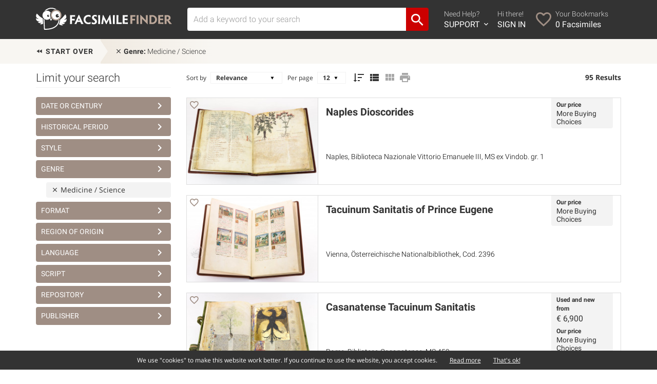

--- FILE ---
content_type: text/html; charset=UTF-8
request_url: https://ff-65a4.kxcdn.com/search/theme/8-Medicine-Science/12
body_size: 14276
content:
<!DOCTYPE html>

<html lang="en">

<head>

    <meta charset="UTF-8"/>

    <meta name="viewport" content="width=device-width, initial-scale=1.0">


    <title>Medicine / Science Facsimiles - Page 2</title>

    <meta name="description" content="Archive for Medicine / Science Facsimiles - Page 2">


    


    


    


    




    


    


    


    <link rel="next" href="/search/theme/8-Medicine-Science/24"><link rel="prev" href="/search/theme/8-Medicine-Science/">

    <meta property="og:site_name" content="Facsimile Finder - Medieval Manuscript Facsimiles"/>

    <meta property="fb:admins" content="1287903628"/>

    <meta property="fb:app_id" content="249200748528470"/>


    
        <link href="https://ff-65a4.kxcdn.com/assets/img/athena.png" rel="image_src" type="text/css" />
        <meta property="og:type" content="website"/>

        <meta property="og:url" content="https://www.facsimilefinder.com/"/>

        <meta property="og:image" content="https://ff-65a4.kxcdn.com/assets/img/athena.png"/>

    


    <link href="https://www.facsimilefinder.com/assets/ico/favicon.ico" rel="shortcut icon" type="image/ico" />
    <link href="https://ff-65a4.kxcdn.com/assets/min/ff.min.css?v=1601051655" rel="stylesheet" type="text/css" />


    
    
            <!-- Google tag (gtag.js) -->
    <script async src="https://www.googletagmanager.com/gtag/js?id=G-E7Q4SGQTJZ"></script>
    <script>
        window.dataLayer = window.dataLayer || [];
        function gtag(){dataLayer.push(arguments);}
        gtag('js', new Date());

        gtag('config', 'G-E7Q4SGQTJZ');
    </script>
<!-- Facebook Pixel Code -->
<script>
    !function(f,b,e,v,n,t,s)
    {if(f.fbq)return;n=f.fbq=function(){n.callMethod?
        n.callMethod.apply(n,arguments):n.queue.push(arguments)};
        if(!f._fbq)f._fbq=n;n.push=n;n.loaded=!0;n.version='2.0';
        n.queue=[];t=b.createElement(e);t.async=!0;
        t.src=v;s=b.getElementsByTagName(e)[0];
        s.parentNode.insertBefore(t,s)}(window, document,'script',
        'https://connect.facebook.net/en_US/fbevents.js');
    fbq('init', '198144815292797');
    fbq('track', 'PageView');
</script>
<noscript><img height="1" width="1" style="display:none"
               src="https://www.facebook.com/tr?id=198144815292797&ev=PageView&noscript=1"
    /></noscript>
<!-- End Facebook Pixel Code -->
<!-- Smartsupp Live Chat script -->
<script type="text/javascript">
    var _smartsupp = _smartsupp || {};
    _smartsupp.key = '48dce6d020a07befcadb48b434037a047fed15a9';
    window.smartsupp || (function (d) {
        var s, c, o = smartsupp = function () {
            o._.push(arguments)
        };
        o._ = [];
        s = d.getElementsByTagName('script')[0];
        c = d.createElement('script');
        c.type = 'text/javascript';
        c.charset = 'utf-8';
        c.async = true;
        c.src = 'https://www.smartsuppchat.com/loader.js?';
        s.parentNode.insertBefore(c, s);
    })(document);
</script>
    <!-- MailerLite Universal -->
    <script>
        (function(w,d,e,u,f,l,n){w[f]=w[f]||function(){(w[f].q=w[f].q||[])
            .push(arguments);},l=d.createElement(e),l.async=1,l.src=u,
            n=d.getElementsByTagName(e)[0],n.parentNode.insertBefore(l,n);})
        (window,document,'script','https://assets.mailerlite.com/js/universal.js','ml');
        ml('account', '414755');
    </script>
    <!-- End MailerLite Universal -->

    </head>




<body class="">


<div class="main-container">


    <div class="content-wrap">


        
            
            
                
            

            <header id="header">

                <div class="container">

                    <div class="row">

                        <div class="col-sm-12 clearfix">


                            


                            

                                <div id="main-menu-navigation" class="clearfix">

                                    <div class="logo-container">

                                        <figure>

                                            <a href="https://www.facsimilefinder.com/" title="Back to Home"><img
                                                        class="img-responsive"
                                                        src="https://www.facsimilefinder.com/assets/img/FacsimileFinderLogo.svg"></a>

                                        </figure>

                                    </div>

                                    <div class="togglemobile-container">

                                        <i class="mdi mdi-menu"></i>

                                    </div>

                                    <div class="visible-xs clearfix"></div>

                                    <div class="searchform-container">

                                        
                                        <form id="search-form-top"
                                              class="clearfix filterForm"
                                              action="/search/term/" method="post">

                                            <div class="input-group">

                                                <input value="" id="terms" name="search_term"
                                                       type="text" class="form-control searchTerm"
                                                       placeholder="Add a keyword to your search" >

                                                <span class="input-group-btn">

							        <button class="btn btn-default" type="submit"><i class='mdi mdi-magnify'></i></button>

							      </span>

                                            </div>

                                        </form>

                                    </div>

                                    <div class="menu-container">

                                        <ul class="icon-nav clearfix">

                                            <li class="f">

                                                <a href="javascript:void(0)">

                                                    <i class="mdi mdi-help-circle"></i>

                                                    <div>

                                                        Need Help? <span>SUPPORT <i
                                                                    class="mdi mdi-chevron-down"></i></span>

                                                    </div>

                                                </a>

                                                <div id="support-dropdown" style="display:none;">

                                                    <div id="support-dropdown-container">

                                                        <div id="support-page">
  <div class="container">

  <div class="row">
    <div class="col-sm-6">
      <h3><a href="/faq">Frequently Asked Questions</a></h3>
      <p><a href="/faq">View the most common questions our users and customers ask.</a></p>
      <h3>Request Sales Quote</h3>
      <p>If you're interested in a facsimile edition and need a quote, get in touch with us today.</p>
      <p>Use the form or call us between 6am-2pm EST. Voicemail always available.</p>
      <div class="contact-info clearfix">
        <i class="mdi mdi-phone"></i>
        <p><strong>Phone from Europe</strong><br>
        +39 (329) 316 9912<br>
        <strong>Phone from USA</strong><br>
        +1 (347) 329-3774</p>
      </div>
      <div class="contact-info clearfix">
        <i class="mdi mdi-skype-business"></i>
        <p><strong>Skype</strong><br>
        facsimilefinder</p>
      </div>
    </div>
    <div class="col-sm-6">
      <div class="addLoader">
        <form class="form-support" method="post" action="/contact-us/support">
                    <div class="form-group">
            <label for="name">Full Name</label>
            <input type="text" name="name" class="form-control" id="userName" placeholder="Your name" value="">
          </div>
          <div class="form-group">
            <label for="email">Email Address</label>
            <input type="email" name="email" class="form-control" id="userEmail" placeholder="Your email address" value="">
          </div>
          <div class="form-group">
            <strong>Inquiring about</strong><br>
            <label class="radio-inline">
              <input type="radio" name="subject" value="1" checked> Edition
            </label>
            <label class="radio-inline">
              <input type="radio" name="subject" value="2"> This site
            </label>
            <label class="radio-inline">
              <input type="radio" name="subject" value="3"> Other
            </label>
          </div>
          <div class="form-group">
            <label>Tell us what's up</label>
            <textarea class="form-control" name="message" rows="4"></textarea>
          </div>
          <div class="form-group">
            <div id="captchafield" class="g-recaptcha"></div>
          </div>
          <input type="hidden" name="refPage" value="https://www.facsimilefinder.com/search/theme/8-Medicine-Science/12">
          <button type="submit" class="button">Get Support</button>
          <div class="form-response"></div>
        </form>
      </div>
    </div>
  </div>

  </div>
</div>

                                                    </div>

                                                </div>

                                            </li>

                                            
                                                <li class="s">

                                                    <a href="/usr/login?r=search/theme/8-Medicine-Science/12">

                                                        <i class="mdi mdi-login"></i>

                                                        <div>

                                                            Hi there! <span>SIGN IN</span>

                                                        </div>

                                                    </a>

                                                </li>

                                                <li class="t">

                                                    <a href="/usr/bookmarks/temp">

                                                        <i class="mdi mdi-heart-outline"></i>

                                                        <div>

                                                            Your Bookmarks<span><em
                                                                        class="wishlistCount">0</em> Facsimiles</span>

                                                        </div>

                                                    </a>

                                                </li>

                                            

                                        </ul>

                                    </div>

                                    <div class="mobile-menu-container">

                                        <div class="row">

                                            <div class="col-xs-6">

                                                <ul class="list-nav">

                                                    <li><a href="/search">Advanced Search</a></li>

                                                    <li><a href="/browse">Browse all Editions</a></li>

                                                    <li><a href="/price-matcher">Search by Price</a></li>

                                                    <li><a href="/manuscript-facsimile-edition-videos">Videos</a></li>

                                                    <li><a href="/testimonials">Testimonials</a></li>

                                                    <li><a href="/articles">Bookplate Blog</a></li>

                                                </ul>

                                            </div>

                                            <div class="col-xs-6">

                                                <ul class="icon-nav">


                                                    <li class="clearfix">

                                                        <a href="/contact-us/support" class="clearfix">

                                                            <i class="mdi mdi-help-circle"></i>

                                                            <div>

                                                                Need Help? <span>SUPPORT</span>

                                                            </div>

                                                        </a>

                                                    </li>


                                                    
                                                        <li class="clearfix">

                                                            <a href="/usr/login?r=search/theme/8-Medicine-Science/12"
                                                               class="clearfix">

                                                                <i class="mdi mdi-account"></i>

                                                                <div>

                                                                    Hi there! <span>SIGN IN</span>

                                                                </div>

                                                            </a>

                                                        </li>

                                                        <li class="clearfix">

                                                            <a href="/usr/bookmarks/temp">

                                                                <i class="mdi mdi-heart-outline"></i>

                                                                <div>

                                                                    Bookmarks<span><em
                                                                                class="wishlistCount">0</em> Facsimiles</span>

                                                                </div>

                                                            </a>

                                                        </li>

                                                    

                                                </ul>

                                            </div>

                                        </div>

                                    </div>

                                </div>

                            

                        </div>

                    </div>

                </div>

            </header>


            
                
            

        


        	<div class="box_texture">
		<div id="search-path" class="container">
			<div class="row">
				<div class="col-sm-12 xs-no-padding">
					<ul class="menu_search userQuery clearfix">
						<li><a class="reset" href="/search" title="Reset filters"><i class='mdi mdi-rewind'></i> Start over</a></li>
																														<li id="first_menu_search"><a href="javascript:void(0)" title="Delete filter" uqvalue="8" uqfield="theme" uqtitle="Medicine-Science"><i class='mdi mdi-close'></i> <span>Genre:</span> Medicine / Science</a>
									</li>
																										</ul>
				</div>
			</div>
		</div>
	</div>

<div class="addLoader alignTop">
	<div id="search-page" class="content_page">

		<div class="container">
			<div class="row">
									<div class="col-md-3">
						<div id="search-sidebar" class="side">

							<h3><span>Limit your search</span>
																	<span id="toggle_filters_container">
										<a id="toggle_filters_container_trigger" href="#">Show Filters</a>
									</span>
															</h3>



							<div id="filters_container" class="">

																<div style="position:relative">
																			<h4 rel-filter="date_range"><a class="clearfix" href="#" data-toggle="modal" data-target="#date_range">Date or Century <i class="mdi mdi-chevron-right"></i></a></h4>
																												<div>
																																																																					</div>
																		<div class="modal fade filterModal" id="date_range" tabindex="-1" role="dialog" aria-labelledby="myModalLabel">
										<div class="modal-dialog" role="document">
											<div class="modal-content">
												<div class="modal-header">
													<button type="button" class="close clearfix" data-dismiss="modal" aria-label="Close"><i class="mdi mdi-close"></i> <span>Close</span></button>
													<h4 class="modal-title" id="myModalLabel">Select <strong>Date or Century</strong></h4>
												</div>
												<div class="modal-body">
													<div class="">
														<div class="">
															<form class="sidebar_search_form_date filterForm inModal">
																<input id="fromDate" class="editDate" type="text" placeholder="From" />
																<input id="toDate" class="editDate" type="text" placeholder="To" />
																<input type="submit" id="editDate" value="FILTER" class="button"><a href="#" class="tooltippa help" data-placement="top" data-toggle="tooltip" title="Use negative values for BC/BCE dates. E.g. 50BCE to 1000AD is -50 to 1000">Help</a>
																<p>or
																	<select class="form-control" id="century">
																		<option>Choose Century</option>
																																					<option value="-3000;400">before 5th century (0)</option>
																																					<option value="401;500">5th century (0)</option>
																																					<option value="501;600">6th century (1)</option>
																																					<option value="601;700">7th century (1)</option>
																																					<option value="701;800">8th century (1)</option>
																																					<option value="801;900">9th century (2)</option>
																																					<option value="901;1000">10th century (2)</option>
																																					<option value="1001;1100">11th century (3)</option>
																																					<option value="1101;1200">12th century (5)</option>
																																					<option value="1201;1300">13th century (6)</option>
																																					<option value="1301;1400">14th century (12)</option>
																																					<option value="1401;1500">15th century (33)</option>
																																					<option value="1501;1600">16th century (39)</option>
																																			</select>
																</p>
																<div class="clearfix"></div>
															</form>
														</div>
													</div>
												</div>
											</div>
										</div>
									</div>

								</div>
																								
<div style="position:relative">
									<h4 rel-filter="coll_period"><a class="clearfix" href="#" data-toggle="modal" data-target="#coll_period">Historical Period <i class="mdi mdi-chevron-right"></i></a></h4>
									  <div>
																											</div>
		</div>

<div class="modal fade filterModal" id="coll_period" tabindex="-1" role="dialog" aria-labelledby="myModalLabel">
  <div class="modal-dialog" role="document">
    <div class="modal-content">
      <div class="modal-header">
        <button type="button" class="close clearfix" data-dismiss="modal" aria-label="Close"><i class="mdi mdi-close"></i> <span>Close</span></button>
        <h4 class="modal-title" id="myModalLabel">Select <strong>Historical Period</strong></h4>
      </div>
      <div class="modal-body">
				<form class="filterForm inModal clearfix">
					<div class="filter-page-content">
						<div class="split-list clearfix">
														<div data-placement="top" data-toggle="tooltip" title="Between 476 and 1050 CE" class="filter tooltippa clearfix">
									<label>
										<span>5</span>
										<input id="period-2" type="checkbox" uqtitle="Early-Middle-Ages-Between-476-and-1050-CE">
										Early Middle Ages 																			</label>
								</div>
														<div data-placement="top" data-toggle="tooltip" title="1051-1300 CE" class="filter tooltippa clearfix">
									<label>
										<span>9</span>
										<input id="period-3" type="checkbox" uqtitle="High-Middle-Ages-1051-1300-CE">
										High Middle Ages 																			</label>
								</div>
														<div data-placement="top" data-toggle="tooltip" title="1301-1600 CE" class="filter tooltippa clearfix">
									<label>
										<span>74</span>
										<input id="period-4" type="checkbox" uqtitle="Late-Middle-Ages-and-Renaissance-1301-1600-CE">
										Late Middle Ages and Renaissance 																			</label>
								</div>
														<div data-placement="top" data-toggle="tooltip" title="Pre-Columbian, Islamicate, Indian, Armenian, Coptic, etc." class="filter tooltippa clearfix">
									<label>
										<span>4</span>
										<input id="period-5" type="checkbox" uqtitle="Other-Pre-Columbian-Islamicate-Indian-Armenian-Coptic-etc">
										Other 																			</label>
								</div>
												</div>
					</div>

				</form>
      </div>
    </div>
  </div>
</div>
																								
<div style="position:relative">
									<h4 rel-filter="coll_style"><a class="clearfix" href="#" data-toggle="modal" data-target="#coll_style">Style <i class="mdi mdi-chevron-right"></i></a></h4>
									  <div>
																											</div>
		</div>

<div class="modal fade filterModal" id="coll_style" tabindex="-1" role="dialog" aria-labelledby="myModalLabel">
  <div class="modal-dialog" role="document">
    <div class="modal-content">
      <div class="modal-header">
        <button type="button" class="close clearfix" data-dismiss="modal" aria-label="Close"><i class="mdi mdi-close"></i> <span>Close</span></button>
        <h4 class="modal-title" id="myModalLabel">Select <strong>Style</strong></h4>
      </div>
      <div class="modal-body">
				<form class="filterForm inModal clearfix">
					<div class="filter-page-content">
						<div class="split-list clearfix">
														<div  class="filter tooltippa clearfix">
									<label>
										<span>1</span>
										<input id="style-6" type="checkbox" uqtitle="Insular">
										Insular																			</label>
								</div>
														<div  class="filter tooltippa clearfix">
									<label>
										<span>2</span>
										<input id="style-2" type="checkbox" uqtitle="Carolingian">
										Carolingian																			</label>
								</div>
														<div  class="filter tooltippa clearfix">
									<label>
										<span>4</span>
										<input id="style-3" type="checkbox" uqtitle="Romanesque">
										Romanesque																			</label>
								</div>
														<div  class="filter tooltippa clearfix">
									<label>
										<span>15</span>
										<input id="style-8" type="checkbox" uqtitle="Gothic">
										Gothic																			</label>
								</div>
														<div  class="filter tooltippa clearfix">
									<label>
										<span>13</span>
										<input id="style-12" type="checkbox" uqtitle="Northern-Renaissance">
										Northern Renaissance																			</label>
								</div>
														<div  class="filter tooltippa clearfix">
									<label>
										<span>31</span>
										<input id="style-15" type="checkbox" uqtitle="Southern-Renaissance">
										Southern Renaissance																			</label>
								</div>
														<div  class="filter tooltippa clearfix">
									<label>
										<span>9</span>
										<input id="style-17" type="checkbox" uqtitle="Post-Renaissance">
										Post-Renaissance																			</label>
								</div>
														<div  class="filter tooltippa clearfix">
									<label>
										<span>4</span>
										<input id="style-9" type="checkbox" uqtitle="Byzantine">
										Byzantine																			</label>
								</div>
														<div  class="filter tooltippa clearfix">
									<label>
										<span>3</span>
										<input id="style-10" type="checkbox" uqtitle="Islamicate">
										Islamicate																			</label>
								</div>
												</div>
					</div>

				</form>
      </div>
    </div>
  </div>
</div>
																								
<div style="position:relative">
									<h4 rel-filter="coll_theme"><a class="clearfix" href="#" data-toggle="modal" data-target="#coll_theme">Genre <i class="mdi mdi-chevron-right"></i></a></h4>
									  <div>
																		    			<div class="filter-exist"><a class="remove_facet" href="javascript:void(0)" title="Delete filter" uqvalue="8" uqfield="theme" uqtitle="Medicine-Science"><i class='mdi mdi-close'></i> Medicine / Science</a></div>
			    														</div>
		</div>

<div class="modal fade filterModal" id="coll_theme" tabindex="-1" role="dialog" aria-labelledby="myModalLabel">
  <div class="modal-dialog" role="document">
    <div class="modal-content">
      <div class="modal-header">
        <button type="button" class="close clearfix" data-dismiss="modal" aria-label="Close"><i class="mdi mdi-close"></i> <span>Close</span></button>
        <h4 class="modal-title" id="myModalLabel">Select <strong>Genre</strong></h4>
      </div>
      <div class="modal-body">
				<form class="filterForm inModal clearfix">
					<div class="filter-page-content">
						<div class="split-list clearfix">
														<div  class="filter tooltippa clearfix">
									<label>
										<span>1</span>
										<input id="theme-15" type="checkbox" uqtitle="Apocalypses-and-Beatus">
										Apocalypses and Beatus																			</label>
								</div>
														<div  class="filter tooltippa clearfix">
									<label>
										<span>9</span>
										<input id="theme-1" type="checkbox" uqtitle="Astronomy-Astrology">
										Astronomy / Astrology																			</label>
								</div>
														<div  class="filter tooltippa clearfix">
									<label>
										<span>3</span>
										<input id="theme-14" type="checkbox" uqtitle="Bestiaries">
										Bestiaries																			</label>
								</div>
														<div  class="filter tooltippa clearfix">
									<label>
										<span>1</span>
										<input id="theme-11" type="checkbox" uqtitle="Chronicles-History-Laws">
										Chronicles / History / Laws																			</label>
								</div>
														<div  class="filter tooltippa clearfix">
									<label>
										<span>3</span>
										<input id="theme-3" type="checkbox" uqtitle="Geography">
										Geography																			</label>
								</div>
														<div class="filter tooltippa clearfix disabled">
									<div class="filter-exist">
										<a class="remove_facet" href="javascript:void(0)" title="Delete filter" uqvalue="8" uqfield="theme" uqtitle="Medicine-Science">
											<i class='mdi mdi-close'></i> Medicine / Science											<span>95</span>
																					</a>
									</div>
								</div>
														<div  class="filter tooltippa clearfix">
									<label>
										<span>1</span>
										<input id="theme-7" type="checkbox" uqtitle="Music">
										Music																			</label>
								</div>
														<div  class="filter tooltippa clearfix">
									<label>
										<span>1</span>
										<input id="theme-6" type="checkbox" uqtitle="Mythology-Prophecies">
										Mythology / Prophecies																			</label>
								</div>
														<div  class="filter tooltippa clearfix">
									<label>
										<span>1</span>
										<input id="theme-19" type="checkbox" uqtitle="Religious-Texts-and-Picture-Books">
										Religious Texts and Picture Books																			</label>
								</div>
														<div  class="filter tooltippa clearfix">
									<label>
										<span>20</span>
										<input id="theme-13" type="checkbox" uqtitle="Treatises-Secular-Books">
										Treatises / Secular Books																			</label>
								</div>
												</div>
					</div>

				</form>
      </div>
    </div>
  </div>
</div>
																								
<div style="position:relative">
									<h4 rel-filter="coll_type"><a class="clearfix" href="#" data-toggle="modal" data-target="#coll_type">Format <i class="mdi mdi-chevron-right"></i></a></h4>
									  <div>
																											</div>
		</div>

<div class="modal fade filterModal" id="coll_type" tabindex="-1" role="dialog" aria-labelledby="myModalLabel">
  <div class="modal-dialog" role="document">
    <div class="modal-content">
      <div class="modal-header">
        <button type="button" class="close clearfix" data-dismiss="modal" aria-label="Close"><i class="mdi mdi-close"></i> <span>Close</span></button>
        <h4 class="modal-title" id="myModalLabel">Select <strong>Format</strong></h4>
      </div>
      <div class="modal-body">
				<form class="filterForm inModal clearfix">
					<div class="filter-page-content">
						<div class="split-list clearfix">
														<div  class="filter tooltippa clearfix">
									<label>
										<span>60</span>
										<input id="type-1" type="checkbox" uqtitle="Manuscript-book">
										Manuscript book																			</label>
								</div>
														<div  class="filter tooltippa clearfix">
									<label>
										<span>3</span>
										<input id="type-5" type="checkbox" uqtitle="Document-Fragment">
										Document / Fragment																			</label>
								</div>
														<div  class="filter tooltippa clearfix">
									<label>
										<span>32</span>
										<input id="type-2" type="checkbox" uqtitle="Printed-book">
										Printed book																			</label>
								</div>
												</div>
					</div>

				</form>
      </div>
    </div>
  </div>
</div>
																								
<div style="position:relative">
									<h4 rel-filter="coll_country"><a class="clearfix" href="#" data-toggle="modal" data-target="#coll_country">Region of Origin <i class="mdi mdi-chevron-right"></i></a></h4>
									  <div>
																											</div>
		</div>

<div class="modal fade filterModal" id="coll_country" tabindex="-1" role="dialog" aria-labelledby="myModalLabel">
  <div class="modal-dialog" role="document">
    <div class="modal-content">
      <div class="modal-header">
        <button type="button" class="close clearfix" data-dismiss="modal" aria-label="Close"><i class="mdi mdi-close"></i> <span>Close</span></button>
        <h4 class="modal-title" id="myModalLabel">Select <strong>Region of Origin</strong></h4>
      </div>
      <div class="modal-body">
				<form class="filterForm inModal clearfix">
					<div class="filter-page-content">
						<div class="split-list clearfix">
														<div  class="filter tooltippa clearfix">
									<label>
										<span>3</span>
										<input id="country-1" type="checkbox" uqtitle="Austria">
										Austria																			</label>
								</div>
														<div  class="filter tooltippa clearfix">
									<label>
										<span>1</span>
										<input id="country-88" type="checkbox" uqtitle="Azerbaijan">
										Azerbaijan																			</label>
								</div>
														<div  class="filter tooltippa clearfix">
									<label>
										<span>2</span>
										<input id="country-9" type="checkbox" uqtitle="Belgium">
										Belgium																			</label>
								</div>
														<div  class="filter tooltippa clearfix">
									<label>
										<span>2</span>
										<input id="country-80" type="checkbox" uqtitle="England">
										England																			</label>
								</div>
														<div  class="filter tooltippa clearfix">
									<label>
										<span>14</span>
										<input id="country-6" type="checkbox" uqtitle="France">
										France																			</label>
								</div>
														<div  class="filter tooltippa clearfix">
									<label>
										<span>9</span>
										<input id="country-2" type="checkbox" uqtitle="Germany">
										Germany																			</label>
								</div>
														<div  class="filter tooltippa clearfix">
									<label>
										<span>1</span>
										<input id="country-74" type="checkbox" uqtitle="Greece">
										Greece																			</label>
								</div>
														<div  class="filter tooltippa clearfix">
									<label>
										<span>1</span>
										<input id="country-25" type="checkbox" uqtitle="Iran">
										Iran																			</label>
								</div>
														<div  class="filter tooltippa clearfix">
									<label>
										<span>39</span>
										<input id="country-4" type="checkbox" uqtitle="Italy">
										Italy																			</label>
								</div>
														<div  class="filter tooltippa clearfix">
									<label>
										<span>2</span>
										<input id="country-5" type="checkbox" uqtitle="Netherlands">
										Netherlands																			</label>
								</div>
														<div  class="filter tooltippa clearfix">
									<label>
										<span>1</span>
										<input id="country-79" type="checkbox" uqtitle="Scotland">
										Scotland																			</label>
								</div>
														<div  class="filter tooltippa clearfix">
									<label>
										<span>14</span>
										<input id="country-13" type="checkbox" uqtitle="Spain">
										Spain																			</label>
								</div>
														<div  class="filter tooltippa clearfix">
									<label>
										<span>6</span>
										<input id="country-11" type="checkbox" uqtitle="Switzerland">
										Switzerland																			</label>
								</div>
														<div  class="filter tooltippa clearfix">
									<label>
										<span>1</span>
										<input id="country-66" type="checkbox" uqtitle="Syria">
										Syria																			</label>
								</div>
														<div  class="filter tooltippa clearfix">
									<label>
										<span>4</span>
										<input id="country-28" type="checkbox" uqtitle="Tuerkiye">
										Türkiye																			</label>
								</div>
												</div>
					</div>

				</form>
      </div>
    </div>
  </div>
</div>
																								
<div style="position:relative">
									<h4 rel-filter="coll_language"><a class="clearfix" href="#" data-toggle="modal" data-target="#coll_language">Language <i class="mdi mdi-chevron-right"></i></a></h4>
									  <div>
																											</div>
		</div>

<div class="modal fade filterModal" id="coll_language" tabindex="-1" role="dialog" aria-labelledby="myModalLabel">
  <div class="modal-dialog" role="document">
    <div class="modal-content">
      <div class="modal-header">
        <button type="button" class="close clearfix" data-dismiss="modal" aria-label="Close"><i class="mdi mdi-close"></i> <span>Close</span></button>
        <h4 class="modal-title" id="myModalLabel">Select <strong>Language</strong></h4>
      </div>
      <div class="modal-body">
				<form class="filterForm inModal clearfix">
					<div class="filter-page-content">
						<div class="split-list clearfix">
														<div  class="filter tooltippa clearfix">
									<label>
										<span>3</span>
										<input id="language-6" type="checkbox" uqtitle="Arabic">
										Arabic																			</label>
								</div>
														<div  class="filter tooltippa clearfix">
									<label>
										<span>1</span>
										<input id="language-45" type="checkbox" uqtitle="Catalan">
										Catalan																			</label>
								</div>
														<div  class="filter tooltippa clearfix">
									<label>
										<span>1</span>
										<input id="language-4" type="checkbox" uqtitle="English">
										English																			</label>
								</div>
														<div  class="filter tooltippa clearfix">
									<label>
										<span>5</span>
										<input id="language-5" type="checkbox" uqtitle="French">
										French																			</label>
								</div>
														<div  class="filter tooltippa clearfix">
									<label>
										<span>8</span>
										<input id="language-3" type="checkbox" uqtitle="German">
										German																			</label>
								</div>
														<div  class="filter tooltippa clearfix">
									<label>
										<span>10</span>
										<input id="language-7" type="checkbox" uqtitle="Greek">
										Greek																			</label>
								</div>
														<div  class="filter tooltippa clearfix">
									<label>
										<span>4</span>
										<input id="language-8" type="checkbox" uqtitle="Hebrew">
										Hebrew																			</label>
								</div>
														<div  class="filter tooltippa clearfix">
									<label>
										<span>1</span>
										<input id="language-55" type="checkbox" uqtitle="Hungarian">
										Hungarian																			</label>
								</div>
														<div  class="filter tooltippa clearfix">
									<label>
										<span>19</span>
										<input id="language-2" type="checkbox" uqtitle="Italian">
										Italian																			</label>
								</div>
														<div  class="filter tooltippa clearfix">
									<label>
										<span>52</span>
										<input id="language-1" type="checkbox" uqtitle="Latin">
										Latin																			</label>
								</div>
														<div  class="filter tooltippa clearfix">
									<label>
										<span>1</span>
										<input id="language-51" type="checkbox" uqtitle="Persian">
										Persian																			</label>
								</div>
														<div  class="filter tooltippa clearfix">
									<label>
										<span>12</span>
										<input id="language-10" type="checkbox" uqtitle="Spanish">
										Spanish																			</label>
								</div>
														<div  class="filter tooltippa clearfix">
									<label>
										<span>2</span>
										<input id="language-67" type="checkbox" uqtitle="Turkish">
										Turkish																			</label>
								</div>
														<div  class="filter tooltippa clearfix">
									<label>
										<span>1</span>
										<input id="language-9" type="checkbox" uqtitle="Unidentified">
										Unidentified																			</label>
								</div>
														<div  class="filter tooltippa clearfix">
									<label>
										<span>2</span>
										<input id="language-56" type="checkbox" uqtitle="Valencian">
										Valencian																			</label>
								</div>
												</div>
					</div>

				</form>
      </div>
    </div>
  </div>
</div>
																								
<div style="position:relative">
									<h4 rel-filter="coll_script"><a class="clearfix" href="#" data-toggle="modal" data-target="#coll_script">Script <i class="mdi mdi-chevron-right"></i></a></h4>
									  <div>
																											</div>
		</div>

<div class="modal fade filterModal" id="coll_script" tabindex="-1" role="dialog" aria-labelledby="myModalLabel">
  <div class="modal-dialog" role="document">
    <div class="modal-content">
      <div class="modal-header">
        <button type="button" class="close clearfix" data-dismiss="modal" aria-label="Close"><i class="mdi mdi-close"></i> <span>Close</span></button>
        <h4 class="modal-title" id="myModalLabel">Select <strong>Script</strong></h4>
      </div>
      <div class="modal-body">
				<form class="filterForm inModal clearfix">
					<div class="filter-page-content">
						<div class="split-list clearfix">
														<div  class="filter tooltippa clearfix">
									<label>
										<span>1</span>
										<input id="script-31" type="checkbox" uqtitle="Absent-Other-Unknown">
										Absent / Other / Unknown																			</label>
								</div>
														<div  class="filter tooltippa clearfix">
									<label>
										<span>1</span>
										<input id="script-6" type="checkbox" uqtitle="Anglicana">
										Anglicana																			</label>
								</div>
														<div  class="filter tooltippa clearfix">
									<label>
										<span>1</span>
										<input id="script-8" type="checkbox" uqtitle="Beneventan-Minuscule">
										Beneventan Minuscule																			</label>
								</div>
														<div  class="filter tooltippa clearfix">
									<label>
										<span>3</span>
										<input id="script-9" type="checkbox" uqtitle="Caroline-Minuscule">
										Caroline Minuscule																			</label>
								</div>
														<div  class="filter tooltippa clearfix">
									<label>
										<span>3</span>
										<input id="script-57" type="checkbox" uqtitle="Chancery-Italic">
										Chancery Italic																			</label>
								</div>
														<div  class="filter tooltippa clearfix">
									<label>
										<span>1</span>
										<input id="script-68" type="checkbox" uqtitle="Display-Script">
										Display Script																			</label>
								</div>
														<div  class="filter tooltippa clearfix">
									<label>
										<span>1</span>
										<input id="script-11" type="checkbox" uqtitle="English-Vernacular-Minuscule">
										English Vernacular Minuscule																			</label>
								</div>
														<div  class="filter tooltippa clearfix">
									<label>
										<span>2</span>
										<input id="script-7" type="checkbox" uqtitle="French-Batarde">
										French Bâtarde																			</label>
								</div>
														<div  class="filter tooltippa clearfix">
									<label>
										<span>14</span>
										<input id="script-36" type="checkbox" uqtitle="Gothic-Cursiva">
										Gothic Cursiva																			</label>
								</div>
														<div  class="filter tooltippa clearfix">
									<label>
										<span>4</span>
										<input id="script-37" type="checkbox" uqtitle="Gothic-Hybrida">
										Gothic Hybrida																			</label>
								</div>
														<div  class="filter tooltippa clearfix">
									<label>
										<span>11</span>
										<input id="script-14" type="checkbox" uqtitle="Gothic-Rotunda">
										Gothic Rotunda																			</label>
								</div>
														<div  class="filter tooltippa clearfix">
									<label>
										<span>9</span>
										<input id="script-38" type="checkbox" uqtitle="Gothic-Textualis">
										Gothic Textualis																			</label>
								</div>
														<div  class="filter tooltippa clearfix">
									<label>
										<span>2</span>
										<input id="script-39" type="checkbox" uqtitle="Greek-Majuscule">
										Greek Majuscule																			</label>
								</div>
														<div  class="filter tooltippa clearfix">
									<label>
										<span>5</span>
										<input id="script-40" type="checkbox" uqtitle="Greek-Minuscule">
										Greek Minuscule																			</label>
								</div>
														<div  class="filter tooltippa clearfix">
									<label>
										<span>1</span>
										<input id="script-42" type="checkbox" uqtitle="Hebrew-Cursive">
										Hebrew Cursive																			</label>
								</div>
														<div  class="filter tooltippa clearfix">
									<label>
										<span>1</span>
										<input id="script-43" type="checkbox" uqtitle="Hebrew-Square-Script">
										Hebrew Square Script																			</label>
								</div>
														<div  class="filter tooltippa clearfix">
									<label>
										<span>2</span>
										<input id="script-45" type="checkbox" uqtitle="Humanistic-Cursive">
										Humanistic Cursive																			</label>
								</div>
														<div  class="filter tooltippa clearfix">
									<label>
										<span>4</span>
										<input id="script-44" type="checkbox" uqtitle="Humanistic-Minuscule">
										Humanistic Minuscule																			</label>
								</div>
														<div  class="filter tooltippa clearfix">
									<label>
										<span>2</span>
										<input id="script-46" type="checkbox" uqtitle="Kufic">
										Kufic																			</label>
								</div>
														<div  class="filter tooltippa clearfix">
									<label>
										<span>1</span>
										<input id="script-63" type="checkbox" uqtitle="Modern-Cursive">
										Modern Cursive																			</label>
								</div>
														<div  class="filter tooltippa clearfix">
									<label>
										<span>2</span>
										<input id="script-47" type="checkbox" uqtitle="Naskh">
										Naskh																			</label>
								</div>
														<div  class="filter tooltippa clearfix">
									<label>
										<span>34</span>
										<input id="script-55" type="checkbox" uqtitle="Print">
										Print																			</label>
								</div>
														<div  class="filter tooltippa clearfix">
									<label>
										<span>1</span>
										<input id="script-50" type="checkbox" uqtitle="Rustic-Capitals">
										Rustic Capitals																			</label>
								</div>
														<div  class="filter tooltippa clearfix">
									<label>
										<span>1</span>
										<input id="script-51" type="checkbox" uqtitle="Square-Capitals">
										Square Capitals																			</label>
								</div>
														<div  class="filter tooltippa clearfix">
									<label>
										<span>3</span>
										<input id="script-52" type="checkbox" uqtitle="Transitional-Script">
										Transitional Script																			</label>
								</div>
												</div>
					</div>

				</form>
      </div>
    </div>
  </div>
</div>
																								
<div style="position:relative">
									<h4 rel-filter="coll_repository"><a class="clearfix" href="#" data-toggle="modal" data-target="#coll_repository">Repository <i class="mdi mdi-chevron-right"></i></a></h4>
									  <div>
																											</div>
		</div>

<div class="modal fade filterModal" id="coll_repository" tabindex="-1" role="dialog" aria-labelledby="myModalLabel">
  <div class="modal-dialog" role="document">
    <div class="modal-content">
      <div class="modal-header">
        <button type="button" class="close clearfix" data-dismiss="modal" aria-label="Close"><i class="mdi mdi-close"></i> <span>Close</span></button>
        <h4 class="modal-title" id="myModalLabel">Select <strong>Repository</strong></h4>
      </div>
      <div class="modal-body">
				<form class="filterForm inModal clearfix">
					<div class="filter-page-content">
						<div class="split-list clearfix">
														<div  class="filter tooltippa clearfix">
									<label>
										<span>6</span>
										<input id="repository-21" type="checkbox" uqtitle="Oesterreichische-Nationalbibliothek">
										Austria, <span class="normal">Vienna:</span> <span class="normal">Österreichische Nationalbibliothek</span>																			</label>
								</div>
														<div  class="filter tooltippa clearfix">
									<label>
										<span>3</span>
										<input id="repository-12" type="checkbox" uqtitle="Bibliotheque-nationale-de-France">
										France, <span class="normal">Paris:</span> <span class="normal">Bibliothèque nationale de France</span>																			</label>
								</div>
														<div  class="filter tooltippa clearfix">
									<label>
										<span>1</span>
										<input id="repository-187" type="checkbox" uqtitle="Institut-de-France">
										France, <span class="normal">Paris:</span> <span class="normal">Institut de France</span>																			</label>
								</div>
														<div  class="filter tooltippa clearfix">
									<label>
										<span>1</span>
										<input id="repository-430" type="checkbox" uqtitle="Bibliotheque-nationale-et-universitaire">
										France, <span class="normal">Strasbourg:</span> <span class="normal">Bibliothèque nationale et universitaire</span>																			</label>
								</div>
														<div  class="filter tooltippa clearfix">
									<label>
										<span>1</span>
										<input id="repository-37" type="checkbox" uqtitle="Staatsbibliothek-Bamberg">
										Germany, <span class="normal">Bamberg:</span> <span class="normal">Staatsbibliothek Bamberg</span>																			</label>
								</div>
														<div  class="filter tooltippa clearfix">
									<label>
										<span>1</span>
										<input id="repository-334" type="checkbox" uqtitle="Kupferstichkabinett">
										Germany, <span class="normal">Berlin:</span> <span class="normal">Kupferstichkabinett</span>																			</label>
								</div>
														<div  class="filter tooltippa clearfix">
									<label>
										<span>2</span>
										<input id="repository-91" type="checkbox" uqtitle="Staatsbibliothek-zu-Berlin">
										Germany, <span class="normal">Berlin:</span> <span class="normal">Staatsbibliothek zu Berlin</span>																			</label>
								</div>
														<div  class="filter tooltippa clearfix">
									<label>
										<span>1</span>
										<input id="repository-32" type="checkbox" uqtitle="Universitaetsbibliothek-Eichstaett-Ingolstadt">
										Germany, <span class="normal">Eichstätt:</span> <span class="normal">Universitätsbibliothek Eichstätt-Ingolstadt</span>																			</label>
								</div>
														<div  class="filter tooltippa clearfix">
									<label>
										<span>1</span>
										<input id="repository-106" type="checkbox" uqtitle="Universitaetsbibliothek-Heidelberg">
										Germany, <span class="normal">Heidelberg:</span> <span class="normal">Universitätsbibliothek Heidelberg</span>																			</label>
								</div>
														<div  class="filter tooltippa clearfix">
									<label>
										<span>1</span>
										<input id="repository-5" type="checkbox" uqtitle="Bayerische-Staatsbibliothek">
										Germany, <span class="normal">Munich:</span> <span class="normal">Bayerische Staatsbibliothek</span>																			</label>
								</div>
														<div  class="filter tooltippa clearfix">
									<label>
										<span>1</span>
										<input id="repository-88" type="checkbox" uqtitle="Herzog-August-Bibliothek">
										Germany, <span class="normal">Wolfenbüttel:</span> <span class="normal">Herzog August Bibliothek</span>																			</label>
								</div>
														<div  class="filter tooltippa clearfix">
									<label>
										<span>1</span>
										<input id="repository-311" type="checkbox" uqtitle="Egyetemi-Koenyvtar-Lorand-Eoetvoes-Universitaet">
										Hungary, <span class="normal">Budapest:</span> <span class="normal">Egyetemi Könyvtár Loránd-Eötvös-Universität</span>																			</label>
								</div>
														<div  class="filter tooltippa clearfix">
									<label>
										<span>1</span>
										<input id="repository-161" type="checkbox" uqtitle="Biblioteca-Universitaria-di-Bologna">
										Italy, <span class="normal">Bologna:</span> <span class="normal">Biblioteca Universitaria di Bologna</span>																			</label>
								</div>
														<div  class="filter tooltippa clearfix">
									<label>
										<span>4</span>
										<input id="repository-54" type="checkbox" uqtitle="Biblioteca-Medicea-Laurenziana">
										Italy, <span class="normal">Florence:</span> <span class="normal">Biblioteca Medicea Laurenziana</span>																			</label>
								</div>
														<div  class="filter tooltippa clearfix">
									<label>
										<span>1</span>
										<input id="repository-6" type="checkbox" uqtitle="Biblioteca-Nazionale-Centrale">
										Italy, <span class="normal">Florence:</span> <span class="normal">Biblioteca Nazionale Centrale</span>																			</label>
								</div>
														<div  class="filter tooltippa clearfix">
									<label>
										<span>1</span>
										<input id="repository-55" type="checkbox" uqtitle="Biblioteca-Riccardiana">
										Italy, <span class="normal">Florence:</span> <span class="normal">Biblioteca Riccardiana</span>																			</label>
								</div>
														<div  class="filter tooltippa clearfix">
									<label>
										<span>1</span>
										<input id="repository-254" type="checkbox" uqtitle="Biblioteca-Statale-di-Lucca">
										Italy, <span class="normal">Lucca:</span> <span class="normal">Biblioteca Statale di Lucca</span>																			</label>
								</div>
														<div  class="filter tooltippa clearfix">
									<label>
										<span>1</span>
										<input id="repository-193" type="checkbox" uqtitle="Archivio-Storico-Civico-e-Biblioteca-Trivulziana-del-Castello-Sforzesco">
										Italy, <span class="normal">Milan:</span> <span class="normal">Archivio Storico Civico e Biblioteca Trivulziana del Castello Sforzesco</span>																			</label>
								</div>
														<div  class="filter tooltippa clearfix">
									<label>
										<span>2</span>
										<input id="repository-126" type="checkbox" uqtitle="Veneranda-Biblioteca-Ambrosiana">
										Italy, <span class="normal">Milan:</span> <span class="normal">Veneranda Biblioteca Ambrosiana</span>																			</label>
								</div>
														<div  class="filter tooltippa clearfix">
									<label>
										<span>2</span>
										<input id="repository-24" type="checkbox" uqtitle="Biblioteca-Estense-Universitaria">
										Italy, <span class="normal">Modena:</span> <span class="normal">Biblioteca Estense Universitaria</span>																			</label>
								</div>
														<div  class="filter tooltippa clearfix">
									<label>
										<span>1</span>
										<input id="repository-124" type="checkbox" uqtitle="Archivio-dell-Abbazia-di-Montecassino">
										Italy, <span class="normal">Montecassino:</span> <span class="normal">Archivio dell'Abbazia di Montecassino</span>																			</label>
								</div>
														<div  class="filter tooltippa clearfix">
									<label>
										<span>1</span>
										<input id="repository-7" type="checkbox" uqtitle="Biblioteca-Nazionale-Vittorio-Emanuele-III">
										Italy, <span class="normal">Naples:</span> <span class="normal">Biblioteca Nazionale Vittorio Emanuele III</span>																			</label>
								</div>
														<div  class="filter tooltippa clearfix">
									<label>
										<span>1</span>
										<input id="repository-232" type="checkbox" uqtitle="Biblioteca-Medica-Vincenzo-Pinali">
										Italy, <span class="normal">Padua:</span> <span class="normal">Biblioteca Medica Vincenzo Pinali</span>																			</label>
								</div>
														<div  class="filter tooltippa clearfix">
									<label>
										<span>1</span>
										<input id="repository-318" type="checkbox" uqtitle="Archivio-e-Biblioteca-Capitolare-della-Cattedrale">
										Italy, <span class="normal">Piacenza:</span> <span class="normal">Archivio e Biblioteca Capitolare della Cattedrale</span>																			</label>
								</div>
														<div  class="filter tooltippa clearfix">
									<label>
										<span>1</span>
										<input id="repository-294" type="checkbox" uqtitle="Biblioteca-Alessandrina">
										Italy, <span class="normal">Rome:</span> <span class="normal">Biblioteca Alessandrina</span>																			</label>
								</div>
														<div  class="filter tooltippa clearfix">
									<label>
										<span>2</span>
										<input id="repository-66" type="checkbox" uqtitle="Biblioteca-Casanatense">
										Italy, <span class="normal">Rome:</span> <span class="normal">Biblioteca Casanatense</span>																			</label>
								</div>
														<div  class="filter tooltippa clearfix">
									<label>
										<span>1</span>
										<input id="repository-162" type="checkbox" uqtitle="Biblioteca-dell-Accademia-Nazionale-dei-Lincei-e-Corsiniana">
										Italy, <span class="normal">Rome:</span> <span class="normal">Biblioteca dell'Accademia Nazionale dei Lincei e Corsiniana</span>																			</label>
								</div>
														<div  class="filter tooltippa clearfix">
									<label>
										<span>1</span>
										<input id="repository-246" type="checkbox" uqtitle="Museo-provinciale-del-Castello-del-Buonconsiglio">
										Italy, <span class="normal">Trento:</span> <span class="normal">Museo provinciale del Castello del Buonconsiglio</span>																			</label>
								</div>
														<div  class="filter tooltippa clearfix">
									<label>
										<span>1</span>
										<input id="repository-248" type="checkbox" uqtitle="Biblioteca-del-Museo-Regionale-di-Scienze-Naturali">
										Italy, <span class="normal">Turin:</span> <span class="normal">Biblioteca del Museo Regionale di Scienze Naturali</span>																			</label>
								</div>
														<div  class="filter tooltippa clearfix">
									<label>
										<span>1</span>
										<input id="repository-420" type="checkbox" uqtitle="InternationalResearchCenterfor-Japanese-Studies-Library">
										Japan, <span class="normal">Kyoto:</span> <span class="normal">International Research Center for Japanese Studies Library</span>																			</label>
								</div>
														<div  class="filter tooltippa clearfix">
									<label>
										<span>2</span>
										<input id="repository-403" type="checkbox" uqtitle="Multiple-Locations">
										Multiple Locations																			</label>
								</div>
														<div  class="filter tooltippa clearfix">
									<label>
										<span>1</span>
										<input id="repository-480" type="checkbox" uqtitle="Universitaire-Bibliotheken-Leiden">
										Netherlands, <span class="normal">Leiden:</span> <span class="normal">Universitaire Bibliotheken Leiden</span>																			</label>
								</div>
														<div  class="filter tooltippa clearfix">
									<label>
										<span>1</span>
										<input id="repository-252" type="checkbox" uqtitle="Biblioteka-Kornicka">
										Poland, <span class="normal">Kórnik:</span> <span class="normal">Biblioteka Kórnicka</span>																			</label>
								</div>
														<div  class="filter tooltippa clearfix">
									<label>
										<span>1</span>
										<input id="repository-230" type="checkbox" uqtitle="Biblioteka-Uniwersytecka-Mikolaj-Kopernik-w-Toruniu">
										Poland, <span class="normal">Toruń:</span> <span class="normal">Biblioteka Uniwersytecka Mikołaj Kopernik w Toruniu</span>																			</label>
								</div>
														<div  class="filter tooltippa clearfix">
									<label>
										<span>4</span>
										<input id="repository-26" type="checkbox" uqtitle="Private-Collection">
										Private Collection																			</label>
								</div>
														<div  class="filter tooltippa clearfix">
									<label>
										<span>1</span>
										<input id="repository-34" type="checkbox" uqtitle="National-Library-of-Russia">
										Russia, <span class="normal">St. Petersburg:</span> <span class="normal">National Library of Russia</span>																			</label>
								</div>
														<div  class="filter tooltippa clearfix">
									<label>
										<span>4</span>
										<input id="repository-57" type="checkbox" uqtitle="Real-Biblioteca-del-Monasterio-de-San-Lorenzo">
										Spain, <span class="normal">El Escorial:</span> <span class="normal">Real Biblioteca del Monasterio de San Lorenzo</span>																			</label>
								</div>
														<div  class="filter tooltippa clearfix">
									<label>
										<span>1</span>
										<input id="repository-436" type="checkbox" uqtitle="Biblioteca-de-la-Universidad-de-Granada">
										Spain, <span class="normal">Granada:</span> <span class="normal">Biblioteca de la Universidad de Granada</span>																			</label>
								</div>
														<div  class="filter tooltippa clearfix">
									<label>
										<span>1</span>
										<input id="repository-289" type="checkbox" uqtitle="Biblioteca-General-de-la-Universidad-Complutense">
										Spain, <span class="normal">Madrid:</span> <span class="normal">Biblioteca General de la Universidad Complutense</span>																			</label>
								</div>
														<div  class="filter tooltippa clearfix">
									<label>
										<span>1</span>
										<input id="repository-234" type="checkbox" uqtitle="Biblioteca-Lazaro-Galdiano">
										Spain, <span class="normal">Madrid:</span> <span class="normal">Biblioteca Lázaro Galdiano</span>																			</label>
								</div>
														<div  class="filter tooltippa clearfix">
									<label>
										<span>5</span>
										<input id="repository-25" type="checkbox" uqtitle="Biblioteca-Nacional-de-Espana">
										Spain, <span class="normal">Madrid:</span> <span class="normal">Biblioteca Nacional de España</span>																			</label>
								</div>
														<div  class="filter tooltippa clearfix">
									<label>
										<span>2</span>
										<input id="repository-276" type="checkbox" uqtitle="Biblioteca-de-la-Facultad-de-Medicina-de-la-Universidad-Complutense">
										Spain, <span class="normal">Madrid:</span> <span class="normal">Biblioteca de la Facultad de Medicina de la Universidad Complutense</span>																			</label>
								</div>
														<div  class="filter tooltippa clearfix">
									<label>
										<span>1</span>
										<input id="repository-410" type="checkbox" uqtitle="Academia-de-Farmacia-de-Castilla-y-Leon">
										Spain, <span class="normal">Salamanca:</span> <span class="normal">Academia de Farmacia de Castilla y León</span>																			</label>
								</div>
														<div  class="filter tooltippa clearfix">
									<label>
										<span>1</span>
										<input id="repository-163" type="checkbox" uqtitle="Biblioteca-de-la-Universidad-de-Salamanca">
										Spain, <span class="normal">Salamanca:</span> <span class="normal">Biblioteca de la Universidad de Salamanca</span>																			</label>
								</div>
														<div  class="filter tooltippa clearfix">
									<label>
										<span>5</span>
										<input id="repository-284" type="checkbox" uqtitle="Biblioteca-Historicomedica">
										Spain, <span class="normal">Valencia:</span> <span class="normal">Biblioteca Historicomédica</span>																			</label>
								</div>
														<div  class="filter tooltippa clearfix">
									<label>
										<span>1</span>
										<input id="repository-215" type="checkbox" uqtitle="Biblioteca-Historica-de-la-Universidad-de-Valencia">
										Spain, <span class="normal">Valencia:</span> <span class="normal">Biblioteca Histórica de la Universidad de València</span>																			</label>
								</div>
														<div  class="filter tooltippa clearfix">
									<label>
										<span>1</span>
										<input id="repository-233" type="checkbox" uqtitle="Biblioteca-Valenciana-Nicolau-Primitiu-Monasterio-de-San-Miguel-de-los-Reyes">
										Spain, <span class="normal">Valencia:</span> <span class="normal">Biblioteca Valenciana Nicolau Primitiu - Monasterio de San Miguel de los Reyes</span>																			</label>
								</div>
														<div  class="filter tooltippa clearfix">
									<label>
										<span>1</span>
										<input id="repository-31" type="checkbox" uqtitle="Bibliotheque-de-Geneve">
										Switzerland, <span class="normal">Geneva:</span> <span class="normal">Bibliothèque de Genève</span>																			</label>
								</div>
														<div  class="filter tooltippa clearfix">
									<label>
										<span>1</span>
										<input id="repository-327" type="checkbox" uqtitle="Beinecke-Rare-Book-and-Manuscript-Library">
										USA, <span class="normal">New Haven:</span> <span class="normal">Beinecke Rare Book and Manuscript Library</span>																			</label>
								</div>
														<div  class="filter tooltippa clearfix">
									<label>
										<span>1</span>
										<input id="repository-192" type="checkbox" uqtitle="Bill-Gates-Collection">
										USA, <span class="normal">Seattle:</span> <span class="normal">Bill Gates Collection</span>																			</label>
								</div>
														<div  class="filter tooltippa clearfix">
									<label>
										<span>8</span>
										<input id="repository-14" type="checkbox" uqtitle="British-Library">
										United Kingdom, <span class="normal">London:</span> <span class="normal">British Library</span>																			</label>
								</div>
														<div  class="filter tooltippa clearfix">
									<label>
										<span>1</span>
										<input id="repository-176" type="checkbox" uqtitle="Victoria-and-Albert-Museum">
										United Kingdom, <span class="normal">London:</span> <span class="normal">Victoria and Albert Museum</span>																			</label>
								</div>
														<div  class="filter tooltippa clearfix">
									<label>
										<span>2</span>
										<input id="repository-195" type="checkbox" uqtitle="Royal-Library-at-Windsor-Castle">
										United Kingdom, <span class="normal">Windsor:</span> <span class="normal">Royal Library at Windsor Castle</span>																			</label>
								</div>
														<div  class="filter tooltippa clearfix">
									<label>
										<span>4</span>
										<input id="repository-3" type="checkbox" uqtitle="Biblioteca-Apostolica-Vaticana">
										Vatican City State, <span class="normal">Vatican City:</span> <span class="normal">Biblioteca Apostolica Vaticana</span>																			</label>
								</div>
												</div>
					</div>

				</form>
      </div>
    </div>
  </div>
</div>
																								
<div style="position:relative">
									<h4 rel-filter="coll_publisher"><a class="clearfix" href="#" data-toggle="modal" data-target="#coll_publisher">Publisher <i class="mdi mdi-chevron-right"></i></a></h4>
									  <div>
																											</div>
		</div>

<div class="modal fade filterModal" id="coll_publisher" tabindex="-1" role="dialog" aria-labelledby="myModalLabel">
  <div class="modal-dialog" role="document">
    <div class="modal-content">
      <div class="modal-header">
        <button type="button" class="close clearfix" data-dismiss="modal" aria-label="Close"><i class="mdi mdi-close"></i> <span>Close</span></button>
        <h4 class="modal-title" id="myModalLabel">Select <strong>Publisher</strong></h4>
      </div>
      <div class="modal-body">
				<form class="filterForm inModal clearfix">
					<div class="filter-page-content">
						<div class="split-list clearfix">
														<div  class="filter tooltippa clearfix">
									<label>
										<span>6</span>
										<input id="publisher-1" type="checkbox" uqtitle="Aboca-Museum">
										Aboca Museum																			</label>
								</div>
														<div data-placement="top" data-toggle="tooltip" title="ADEVA" class="filter tooltippa clearfix">
									<label>
										<span>7</span>
										<input id="publisher-2" type="checkbox" uqtitle="Akademische-Druck-u-Verlagsanstalt-ADEVA">
										Akademische Druck- u. Verlagsanstalt 																			</label>
								</div>
														<div  class="filter tooltippa clearfix">
									<label>
										<span>3</span>
										<input id="publisher-255" type="checkbox" uqtitle="Art-Market">
										Art Market																			</label>
								</div>
														<div  class="filter tooltippa clearfix">
									<label>
										<span>2</span>
										<input id="publisher-36" type="checkbox" uqtitle="AyN-Ediciones">
										AyN Ediciones																			</label>
								</div>
														<div  class="filter tooltippa clearfix">
									<label>
										<span>1</span>
										<input id="publisher-56" type="checkbox" uqtitle="Belser-Verlag">
										Belser Verlag																			</label>
								</div>
														<div  class="filter tooltippa clearfix">
									<label>
										<span>1</span>
										<input id="publisher-96" type="checkbox" uqtitle="Bibliotheca-Palatina-Faksimile-Verlag">
										Bibliotheca Palatina Faksimile Verlag																			</label>
								</div>
														<div  class="filter tooltippa clearfix">
									<label>
										<span>1</span>
										<input id="publisher-116" type="checkbox" uqtitle="British-Library">
										British Library																			</label>
								</div>
														<div  class="filter tooltippa clearfix">
									<label>
										<span>1</span>
										<input id="publisher-37" type="checkbox" uqtitle="CM-Editores">
										CM Editores																			</label>
								</div>
														<div  class="filter tooltippa clearfix">
									<label>
										<span>1</span>
										<input id="publisher-112" type="checkbox" uqtitle="Club-du-Livre">
										Club du Livre																			</label>
								</div>
														<div  class="filter tooltippa clearfix">
									<label>
										<span>4</span>
										<input id="publisher-104" type="checkbox" uqtitle="Collezione-Apocrifa-Da-Vinci">
										Collezione Apocrifa Da Vinci																			</label>
								</div>
														<div  class="filter tooltippa clearfix">
									<label>
										<span>1</span>
										<input id="publisher-66" type="checkbox" uqtitle="Coron-Verlag">
										Coron Verlag																			</label>
								</div>
														<div  class="filter tooltippa clearfix">
									<label>
										<span>6</span>
										<input id="publisher-146" type="checkbox" uqtitle="Circulo-Cientifico">
										Círculo Científico																			</label>
								</div>
														<div  class="filter tooltippa clearfix">
									<label>
										<span>2</span>
										<input id="publisher-103" type="checkbox" uqtitle="Ediciones-Grial">
										Ediciones Grial																			</label>
								</div>
														<div  class="filter tooltippa clearfix">
									<label>
										<span>1</span>
										<input id="publisher-278" type="checkbox" uqtitle="Ediciones-Universidad-de-Salamanca">
										Ediciones Universidad de Salamanca																			</label>
								</div>
														<div  class="filter tooltippa clearfix">
									<label>
										<span>1</span>
										<input id="publisher-39" type="checkbox" uqtitle="Edilan">
										Edilan																			</label>
								</div>
														<div  class="filter tooltippa clearfix">
									<label>
										<span>2</span>
										<input id="publisher-100" type="checkbox" uqtitle="Editions-Medicina-Rara">
										Editions Medicina Rara																			</label>
								</div>
														<div  class="filter tooltippa clearfix">
									<label>
										<span>3</span>
										<input id="publisher-107" type="checkbox" uqtitle="Editorial-Casariego">
										Editorial Casariego																			</label>
								</div>
														<div  class="filter tooltippa clearfix">
									<label>
										<span>1</span>
										<input id="publisher-59" type="checkbox" uqtitle="Egeria-SL">
										Egeria, S.L.																			</label>
								</div>
														<div  class="filter tooltippa clearfix">
									<label>
										<span>2</span>
										<input id="publisher-14" type="checkbox" uqtitle="Faksimile-Verlag">
										Faksimile Verlag																			</label>
								</div>
														<div  class="filter tooltippa clearfix">
									<label>
										<span>1</span>
										<input id="publisher-15" type="checkbox" uqtitle="Franco-Cosimo-Panini-Editore">
										Franco Cosimo Panini Editore																			</label>
								</div>
														<div  class="filter tooltippa clearfix">
									<label>
										<span>6</span>
										<input id="publisher-31" type="checkbox" uqtitle="Giunti-Editore">
										Giunti Editore																			</label>
								</div>
														<div  class="filter tooltippa clearfix">
									<label>
										<span>1</span>
										<input id="publisher-188" type="checkbox" uqtitle="Grafica-European-Center-of-Fine-Arts">
										Grafica European Center of Fine Arts																			</label>
								</div>
														<div  class="filter tooltippa clearfix">
									<label>
										<span>1</span>
										<input id="publisher-17" type="checkbox" uqtitle="Il-Bulino-edizioni-d-arte">
										Il Bulino, edizioni d'arte																			</label>
								</div>
														<div  class="filter tooltippa clearfix">
									<label>
										<span>2</span>
										<input id="publisher-44" type="checkbox" uqtitle="Imago">
										Imago																			</label>
								</div>
														<div  class="filter tooltippa clearfix">
									<label>
										<span>2</span>
										<input id="publisher-90" type="checkbox" uqtitle="Istituto-Poligrafico-e-Zecca-dello-Stato">
										Istituto Poligrafico e Zecca dello Stato																			</label>
								</div>
														<div  class="filter tooltippa clearfix">
									<label>
										<span>1</span>
										<input id="publisher-43" type="checkbox" uqtitle="Istituto-dell-Enciclopedia-Italiana-Treccani">
										Istituto dell'Enciclopedia Italiana - Treccani																			</label>
								</div>
														<div  class="filter tooltippa clearfix">
									<label>
										<span>2</span>
										<input id="publisher-206" type="checkbox" uqtitle="Johnson-Reprint">
										Johnson Reprint																			</label>
								</div>
														<div  class="filter tooltippa clearfix">
									<label>
										<span>1</span>
										<input id="publisher-88" type="checkbox" uqtitle="Kaydeda-Ediciones">
										Kaydeda Ediciones																			</label>
								</div>
														<div  class="filter tooltippa clearfix">
									<label>
										<span>6</span>
										<input id="publisher-19" type="checkbox" uqtitle="M-Moleiro-Editor">
										M. Moleiro Editor																			</label>
								</div>
														<div  class="filter tooltippa clearfix">
									<label>
										<span>1</span>
										<input id="publisher-92" type="checkbox" uqtitle="Maruzen-Yushodo-Co-Ltd">
										Maruzen-Yushodo Co. Ltd.																			</label>
								</div>
														<div  class="filter tooltippa clearfix">
									<label>
										<span>1</span>
										<input id="publisher-205" type="checkbox" uqtitle="McGraw-Hill">
										McGraw-Hill																			</label>
								</div>
														<div  class="filter tooltippa clearfix">
									<label>
										<span>1</span>
										<input id="publisher-25" type="checkbox" uqtitle="Millennium-Liber">
										Millennium Liber																			</label>
								</div>
														<div  class="filter tooltippa clearfix">
									<label>
										<span>2</span>
										<input id="publisher-21" type="checkbox" uqtitle="Mueller-Schindler">
										Mueller & Schindler																			</label>
								</div>
														<div  class="filter tooltippa clearfix">
									<label>
										<span>1</span>
										<input id="publisher-55" type="checkbox" uqtitle="Nova-Charta">
										Nova Charta																			</label>
								</div>
														<div  class="filter tooltippa clearfix">
									<label>
										<span>2</span>
										<input id="publisher-51" type="checkbox" uqtitle="Orbis-Pictus">
										Orbis Pictus																			</label>
								</div>
														<div  class="filter tooltippa clearfix">
									<label>
										<span>2</span>
										<input id="publisher-22" type="checkbox" uqtitle="Patrimonio-Ediciones">
										Patrimonio Ediciones																			</label>
								</div>
														<div  class="filter tooltippa clearfix">
									<label>
										<span>1</span>
										<input id="publisher-65" type="checkbox" uqtitle="Prisma-Verlag">
										Prisma Verlag																			</label>
								</div>
														<div  class="filter tooltippa clearfix">
									<label>
										<span>3</span>
										<input id="publisher-29" type="checkbox" uqtitle="Priuli-Verlucca-editori">
										Priuli & Verlucca, editori																			</label>
								</div>
														<div  class="filter tooltippa clearfix">
									<label>
										<span>3</span>
										<input id="publisher-61" type="checkbox" uqtitle="Pytheas-Books">
										Pytheas Books																			</label>
								</div>
														<div  class="filter tooltippa clearfix">
									<label>
										<span>1</span>
										<input id="publisher-24" type="checkbox" uqtitle="Quaternio-Verlag-Luzern">
										Quaternio Verlag Luzern																			</label>
								</div>
														<div  class="filter tooltippa clearfix">
									<label>
										<span>1</span>
										<input id="publisher-115" type="checkbox" uqtitle="Rosenkilde-and-Bagger">
										Rosenkilde and Bagger																			</label>
								</div>
														<div  class="filter tooltippa clearfix">
									<label>
										<span>2</span>
										<input id="publisher-28" type="checkbox" uqtitle="Salerno-Editrice">
										Salerno Editrice																			</label>
								</div>
														<div  class="filter tooltippa clearfix">
									<label>
										<span>4</span>
										<input id="publisher-26" type="checkbox" uqtitle="Siloe-arte-y-bibliofilia">
										Siloé, arte y bibliofilia																			</label>
								</div>
														<div  class="filter tooltippa clearfix">
									<label>
										<span>2</span>
										<input id="publisher-34" type="checkbox" uqtitle="Testimonio-Compania-Editorial">
										Testimonio Compañía Editorial																			</label>
								</div>
														<div  class="filter tooltippa clearfix">
									<label>
										<span>1</span>
										<input id="publisher-49" type="checkbox" uqtitle="The-Folio-Society">
										The Folio Society																			</label>
								</div>
														<div  class="filter tooltippa clearfix">
									<label>
										<span>1</span>
										<input id="publisher-81" type="checkbox" uqtitle="TipLeCo">
										Tip.Le.Co																			</label>
								</div>
														<div  class="filter tooltippa clearfix">
									<label>
										<span>1</span>
										<input id="publisher-246" type="checkbox" uqtitle="Universidad-de-Granada">
										Universidad de Granada																			</label>
								</div>
														<div  class="filter tooltippa clearfix">
									<label>
										<span>1</span>
										<input id="publisher-156" type="checkbox" uqtitle="VDI-Verlag">
										VDI Verlag																			</label>
								</div>
														<div  class="filter tooltippa clearfix">
									<label>
										<span>14</span>
										<input id="publisher-35" type="checkbox" uqtitle="Vicent-Garcia-Editores">
										Vicent Garcia Editores																			</label>
								</div>
														<div data-placement="top" data-toggle="tooltip" title="Wissenschaftliche Buchgesellschaft" class="filter tooltippa clearfix">
									<label>
										<span>1</span>
										<input id="publisher-239" type="checkbox" uqtitle="WBG-Wissenschaftliche-Buchgesellschaft">
										WBG 																			</label>
								</div>
														<div  class="filter tooltippa clearfix">
									<label>
										<span>1</span>
										<input id="publisher-152" type="checkbox" uqtitle="Wissenschaftliche-Buchgesellschaft">
										Wissenschaftliche Buchgesellschaft																			</label>
								</div>
												</div>
					</div>

				</form>
      </div>
    </div>
  </div>
</div>
								
							</div>
						</div>
					</div>
								<div class="col-md-9">

										
																								
													<div id="search-tools" class="search-tools clearfix">
								<form class="clearfix">
									<div class="form-group clearfix">
										<label>Sort by</label>
										<select id="order_by">
											<option value="Relevance"  selected='selected'>Relevance</option>
											<option value="Title" >Title</option>
											<option value="Date" >Document date</option>
										</select>
										<label>Per page</label>
										<select id="record_for_page">
											<option value="12"  selected='selected'>12</option>
											<option value="24" >24</option>
											<option value="60" >60</option>
																					</select>

										<a class="tooltippa active" data-placement="top" data-toggle="tooltip" title="Sort Descending" href="#" id="sort_order" value="desc"><i class='mdi mdi-sort-descending'></i></a>

										<a class="tooltippa active" data-placement="top" data-toggle="tooltip" title="List view" href="#list" id="order_list"><i class='mdi mdi-view-list'></i></a>
										<a class="tooltippa " data-placement="top" data-toggle="tooltip" title="Grid view" href="#gride" id="order_grid"><i class='mdi mdi-view-module'></i></a>
																				<a class="tooltippa" data-placement="top" data-toggle="tooltip" title="Print PDF Memo" href="/export/pdf_list/FacsimileFinderSearchResults" target="_blank" id="print_pdf_results"><i class='mdi mdi-printer'></i></a>

									</div>

																			<span class="results_count">95 Results</span>
																	</form>
							</div>

							<div class="row">
								<div class="docs_list">
																													
<div class="col-sm-12 list_view">

    <a href="https://www.facsimilefinder.com/facsimiles/naples-dioscorides-facsimile">

      <figure>
        <img class='img-responsive' src='https://ff-65a4.kxcdn.com/assets/thumbs/150/archive.dioscorides-neapolitanus-facsimile-edition-01.jpg' srcset="https://ff-65a4.kxcdn.com/assets/thumbs/150/archive.dioscorides-neapolitanus-facsimile-edition-01.jpg, https://ff-65a4.kxcdn.com/assets/thumbs/150/archive.dioscorides-neapolitanus-facsimile-edition-01@2x.jpg 2x" alt='Naples Dioscorides Facsimile Edition'>
        <div class='view_doc'>
          <p><span>VIEW</span></p>
        </div>
      </figure>

    </a>

    <div class='info_container'>
        <h4>
            <a href="https://www.facsimilefinder.com/facsimiles/naples-dioscorides-facsimile">Naples Dioscorides</a>
        </h4>
        <p>
            <a href="https://www.facsimilefinder.com/facsimiles/naples-dioscorides-facsimile">Naples, Biblioteca Nazionale Vittorio Emanuele III, MS ex Vindob. gr. 1</a>
        </p>
        
        <div class="prices_container">

            
                
                
                
                
                                    <p><span class="price-label">Our price</span></p>
                                            <p class="price-value no-price">More Buying Choices</p>
                                    
                
            
        </div>
    </div>

            <div class="result-single-tool">
                            <span class="str_wishlist" rel="150">
                    <a class="add_to_wishlist toModal clearfix" data-original="150" data-listID="0" href="#" title="Add to Bookmarks"><span class="icon star"><i class="mdi mdi-heart-outline"></i></span><span class="tool"></span></a>
                </span>
                    </div>
    
    
</div>																													
<div class="col-sm-12 list_view">

    <a href="https://www.facsimilefinder.com/facsimiles/tacuinum-sanitatis-prince-eugene-facsimile">

      <figure>
        <img class='img-responsive' src='https://ff-65a4.kxcdn.com/assets/thumbs/144/archive.tacuinum-sanitatis-facsimile-edition-01.jpg' srcset="https://ff-65a4.kxcdn.com/assets/thumbs/144/archive.tacuinum-sanitatis-facsimile-edition-01.jpg, https://ff-65a4.kxcdn.com/assets/thumbs/144/archive.tacuinum-sanitatis-facsimile-edition-01@2x.jpg 2x" alt='Tacuinum Sanitatis of Prince Eugene Facsimile Edition'>
        <div class='view_doc'>
          <p><span>VIEW</span></p>
        </div>
      </figure>

    </a>

    <div class='info_container'>
        <h4>
            <a href="https://www.facsimilefinder.com/facsimiles/tacuinum-sanitatis-prince-eugene-facsimile">Tacuinum Sanitatis of Prince Eugene</a>
        </h4>
        <p>
            <a href="https://www.facsimilefinder.com/facsimiles/tacuinum-sanitatis-prince-eugene-facsimile">Vienna, Österreichische Nationalbibliothek, Cod. 2396</a>
        </p>
        
        <div class="prices_container">

            
                
                
                
                
                                    <p><span class="price-label">Our price</span></p>
                                            <p class="price-value no-price">More Buying Choices</p>
                                    
                
            
        </div>
    </div>

            <div class="result-single-tool">
                            <span class="str_wishlist" rel="144">
                    <a class="add_to_wishlist toModal clearfix" data-original="144" data-listID="0" href="#" title="Add to Bookmarks"><span class="icon star"><i class="mdi mdi-heart-outline"></i></span><span class="tool"></span></a>
                </span>
                    </div>
    
    
</div>																													
<div class="col-sm-12 list_view">

    <a href="https://www.facsimilefinder.com/facsimiles/casanatense-tacuinum-sanitatis-facsimile">

      <figure>
        <img class='img-responsive' src='https://ff-65a4.kxcdn.com/assets/thumbs/116/archive.historia-plantarum-facsimile-edition-01.jpg' srcset="https://ff-65a4.kxcdn.com/assets/thumbs/116/archive.historia-plantarum-facsimile-edition-01.jpg, https://ff-65a4.kxcdn.com/assets/thumbs/116/archive.historia-plantarum-facsimile-edition-01@2x.jpg 2x" alt='Casanatense Tacuinum Sanitatis Facsimile Edition'>
        <div class='view_doc'>
          <p><span>VIEW</span></p>
        </div>
      </figure>

    </a>

    <div class='info_container'>
        <h4>
            <a href="https://www.facsimilefinder.com/facsimiles/casanatense-tacuinum-sanitatis-facsimile">Casanatense Tacuinum Sanitatis</a>
        </h4>
        <p>
            <a href="https://www.facsimilefinder.com/facsimiles/casanatense-tacuinum-sanitatis-facsimile">Rome, Biblioteca Casanatense, MS 459</a>
        </p>
        
        <div class="prices_container">

            
                
                
                                    <div>
                                                    <p><span class="price-label">Used and new from</span></p>
                                                <p class="price-value">&euro; <span>6,900</span>
                        </p>
                    </div>
                
                
                                    <p><span class="price-label">Our price</span></p>
                                            <p class="price-value no-price">More Buying Choices</p>
                                    
                
            
        </div>
    </div>

            <div class="result-single-tool">
                            <span class="str_wishlist" rel="116">
                    <a class="add_to_wishlist toModal clearfix" data-original="116" data-listID="0" href="#" title="Add to Bookmarks"><span class="icon star"><i class="mdi mdi-heart-outline"></i></span><span class="tool"></span></a>
                </span>
                    </div>
    
    
</div>																													
<div class="col-sm-12 list_view">

    <a href="https://www.facsimilefinder.com/facsimiles/medical-miscellany-facsimile">

      <figure>
        <img class='img-responsive' src='https://ff-65a4.kxcdn.com/assets/thumbs/84/archive.codex-of-medicine-of-frederick-ii-facsimile-edition-01.jpg' srcset="https://ff-65a4.kxcdn.com/assets/thumbs/84/archive.codex-of-medicine-of-frederick-ii-facsimile-edition-01.jpg, https://ff-65a4.kxcdn.com/assets/thumbs/84/archive.codex-of-medicine-of-frederick-ii-facsimile-edition-01@2x.jpg 2x" alt='Medical Miscellany Facsimile Edition'>
        <div class='view_doc'>
          <p><span>VIEW</span></p>
        </div>
      </figure>

    </a>

    <div class='info_container'>
        <h4>
            <a href="https://www.facsimilefinder.com/facsimiles/medical-miscellany-facsimile">Medical Miscellany</a>
        </h4>
        <p>
            <a href="https://www.facsimilefinder.com/facsimiles/medical-miscellany-facsimile">Florence, Biblioteca Medicea Laurenziana, MS Plut. 73.16</a>
        </p>
        
        <div class="prices_container">

            
                
                
                
                
                                    <p><span class="price-label">Our price</span></p>
                                            <p class="price-value no-price">More Buying Choices</p>
                                    
                
            
        </div>
    </div>

            <div class="result-single-tool">
                            <span class="str_wishlist" rel="84">
                    <a class="add_to_wishlist toModal clearfix" data-original="84" data-listID="0" href="#" title="Add to Bookmarks"><span class="icon star"><i class="mdi mdi-heart-outline"></i></span><span class="tool"></span></a>
                </span>
                    </div>
    
    
</div>																													
<div class="col-sm-12 list_view">

    <a href="https://www.facsimilefinder.com/facsimiles/liber-physiognomiae-facsimile">

      <figure>
        <img class='img-responsive' src='https://ff-65a4.kxcdn.com/assets/thumbs/19/archive.liber-physiognomiae-facsimile-edition-01.jpg' srcset="https://ff-65a4.kxcdn.com/assets/thumbs/19/archive.liber-physiognomiae-facsimile-edition-01.jpg, https://ff-65a4.kxcdn.com/assets/thumbs/19/archive.liber-physiognomiae-facsimile-edition-01@2x.jpg 2x" alt='Liber Physiognomiae Facsimile Edition'>
        <div class='view_doc'>
          <p><span>VIEW</span></p>
        </div>
      </figure>

    </a>

    <div class='info_container'>
        <h4>
            <a href="https://www.facsimilefinder.com/facsimiles/liber-physiognomiae-facsimile">Liber Physiognomiae</a>
        </h4>
        <p>
            <a href="https://www.facsimilefinder.com/facsimiles/liber-physiognomiae-facsimile">Modena, Biblioteca Estense Universitaria, MS Lat. 697 (α.W.8.20)</a>
        </p>
        
        <div class="prices_container">

            
                
                
                                    <div>
                                                    <p><span class="price-label">Used and new from</span></p>
                                                <p class="price-value">&euro; <span>1,450</span>
                        </p>
                    </div>
                
                
                                    <p><span class="price-label">Our price</span></p>
                                            <p class="price-value no-price">More Buying Choices</p>
                                    
                
            
        </div>
    </div>

            <div class="result-single-tool">
                            <span class="str_wishlist" rel="19">
                    <a class="add_to_wishlist toModal clearfix" data-original="19" data-listID="0" href="#" title="Add to Bookmarks"><span class="icon star"><i class="mdi mdi-heart-outline"></i></span><span class="tool"></span></a>
                </span>
                    </div>
    
    
</div>																													
<div class="col-sm-12 list_view">

    <a href="https://www.facsimilefinder.com/facsimiles/aratea-facsimile">

      <figure>
        <img class='img-responsive' src='https://ff-65a4.kxcdn.com/assets/thumbs/40/archive.Aratea-facsimile-edition-01.jpg' srcset="https://ff-65a4.kxcdn.com/assets/thumbs/40/archive.Aratea-facsimile-edition-01.jpg, https://ff-65a4.kxcdn.com/assets/thumbs/40/archive.Aratea-facsimile-edition-01@2x.jpg 2x" alt='Leiden Aratea Facsimile Edition'>
        <div class='view_doc'>
          <p><span>VIEW</span></p>
        </div>
      </figure>

    </a>

    <div class='info_container'>
        <h4>
            <a href="https://www.facsimilefinder.com/facsimiles/aratea-facsimile">Leiden Aratea</a>
        </h4>
        <p>
            <a href="https://www.facsimilefinder.com/facsimiles/aratea-facsimile">Leiden, Universitaire Bibliotheken Leiden, MS VLQ 79</a>
        </p>
        
        <div class="prices_container">

            
                
                
                
                
                                    <p><span class="price-label">Our price</span></p>
                                            <p class="price-value no-price">More Buying Choices</p>
                                    
                
            
        </div>
    </div>

            <div class="result-single-tool">
                            <span class="str_wishlist" rel="40">
                    <a class="add_to_wishlist toModal clearfix" data-original="40" data-listID="0" href="#" title="Add to Bookmarks"><span class="icon star"><i class="mdi mdi-heart-outline"></i></span><span class="tool"></span></a>
                </span>
                    </div>
    
    
</div>																													
<div class="col-sm-12 list_view">

    <a href="https://www.facsimilefinder.com/facsimiles/saint-petersburg-book-simple-medicines-facsimile">

      <figure>
        <img class='img-responsive' src='https://ff-65a4.kxcdn.com/assets/thumbs/26/archive.01.jpg' srcset="https://ff-65a4.kxcdn.com/assets/thumbs/26/archive.01.jpg, https://ff-65a4.kxcdn.com/assets/thumbs/26/archive.01@2x.jpg 2x" alt='Saint Petersburg Book of Simple Medicines Facsimile Edition'>
        <div class='view_doc'>
          <p><span>VIEW</span></p>
        </div>
      </figure>

    </a>

    <div class='info_container'>
        <h4>
            <a href="https://www.facsimilefinder.com/facsimiles/saint-petersburg-book-simple-medicines-facsimile">Saint Petersburg Book of Simple Medicines</a>
        </h4>
        <p>
            <a href="https://www.facsimilefinder.com/facsimiles/saint-petersburg-book-simple-medicines-facsimile">St. Petersburg, National Library of Russia, MS Fr. F.v.VI.1</a>
        </p>
        
        <div class="prices_container">

            
                
                
                
                
                                    <p><span class="price-label">Our price</span></p>
                                            <p class="price-value no-price">More Buying Choices</p>
                                    
                
            
        </div>
    </div>

            <div class="result-single-tool">
                            <span class="str_wishlist" rel="26">
                    <a class="add_to_wishlist toModal clearfix" data-original="26" data-listID="0" href="#" title="Add to Bookmarks"><span class="icon star"><i class="mdi mdi-heart-outline"></i></span><span class="tool"></span></a>
                </span>
                    </div>
    
    
</div>																													
<div class="col-sm-12 list_view">

    <a href="https://www.facsimilefinder.com/facsimiles/geneva-compendium-divine-proportion-facsimile">

      <figure>
        <img class='img-responsive' src='https://ff-65a4.kxcdn.com/assets/thumbs/22/archive.de-divina-proportione-facsimile-edition-01.jpg' srcset="https://ff-65a4.kxcdn.com/assets/thumbs/22/archive.de-divina-proportione-facsimile-edition-01.jpg, https://ff-65a4.kxcdn.com/assets/thumbs/22/archive.de-divina-proportione-facsimile-edition-01@2x.jpg 2x" alt='Geneva Compendium on Divine Proportion Facsimile Edition'>
        <div class='view_doc'>
          <p><span>VIEW</span></p>
        </div>
      </figure>

    </a>

    <div class='info_container'>
        <h4>
            <a href="https://www.facsimilefinder.com/facsimiles/geneva-compendium-divine-proportion-facsimile">Geneva Compendium on Divine Proportion</a>
        </h4>
        <p>
            <a href="https://www.facsimilefinder.com/facsimiles/geneva-compendium-divine-proportion-facsimile">Geneva, Bibliothèque de Genève, MS l.e. 210</a>
        </p>
        
        <div class="prices_container">

            
                
                
                                    <div>
                                                    <p><span class="price-label">Used and new from</span></p>
                                                <p class="price-value">&euro; <span>390</span>
                        </p>
                    </div>
                
                
                                    <p><span class="price-label">Our price</span></p>
                                            <p class="price-value no-price">More Buying Choices</p>
                                    
                
            
        </div>
    </div>

            <div class="result-single-tool">
                            <span class="str_wishlist" rel="22">
                    <a class="add_to_wishlist toModal clearfix" data-original="22" data-listID="0" href="#" title="Add to Bookmarks"><span class="icon star"><i class="mdi mdi-heart-outline"></i></span><span class="tool"></span></a>
                </span>
                    </div>
    
    
</div>																													
<div class="col-sm-12 list_view">

    <a href="https://www.facsimilefinder.com/facsimiles/kitab-al-diryaq-book-of-antidotes-facsimile">

      <figure>
        <img class='img-responsive' src='https://ff-65a4.kxcdn.com/assets/thumbs/21/archive.kitab-al-diryaq-facsimile-edition-01.jpg' srcset="https://ff-65a4.kxcdn.com/assets/thumbs/21/archive.kitab-al-diryaq-facsimile-edition-01.jpg, https://ff-65a4.kxcdn.com/assets/thumbs/21/archive.kitab-al-diryaq-facsimile-edition-01@2x.jpg 2x" alt='Kitab al-Diryaq: Book of Antidotes Facsimile Edition'>
        <div class='view_doc'>
          <p><span>VIEW</span></p>
        </div>
      </figure>

    </a>

    <div class='info_container'>
        <h4>
            <a href="https://www.facsimilefinder.com/facsimiles/kitab-al-diryaq-book-of-antidotes-facsimile">Kitab al-Diryaq: Book of Antidotes</a>
        </h4>
        <p>
            <a href="https://www.facsimilefinder.com/facsimiles/kitab-al-diryaq-book-of-antidotes-facsimile">Paris, Bibliothèque nationale de France, MS Arabe 2964</a>
        </p>
        
        <div class="prices_container">

            
                
                
                                    <div>
                                                    <p><span class="price-label">Used and new from</span></p>
                                                <p class="price-value">&euro; <span>458</span>
                        </p>
                    </div>
                
                
                                    <p><span class="price-label">Our price</span></p>
                                            <p class="price-value no-price">More Buying Choices</p>
                                    
                
            
        </div>
    </div>

            <div class="result-single-tool">
                            <span class="str_wishlist" rel="21">
                    <a class="add_to_wishlist toModal clearfix" data-original="21" data-listID="0" href="#" title="Add to Bookmarks"><span class="icon star"><i class="mdi mdi-heart-outline"></i></span><span class="tool"></span></a>
                </span>
                    </div>
    
    
</div>																													
<div class="col-sm-12 list_view">

    <a href="https://www.facsimilefinder.com/facsimiles/hortus-eystettensis-basilius-besler-facsimile">

      <figure>
        <img class='img-responsive' src='https://ff-65a4.kxcdn.com/assets/thumbs/23/archive.hortus-eystettensis-facsimile-edition-01.jpg' srcset="https://ff-65a4.kxcdn.com/assets/thumbs/23/archive.hortus-eystettensis-facsimile-edition-01.jpg, https://ff-65a4.kxcdn.com/assets/thumbs/23/archive.hortus-eystettensis-facsimile-edition-01@2x.jpg 2x" alt='Hortus Eystettensis by Basilius Besler Facsimile Edition'>
        <div class='view_doc'>
          <p><span>VIEW</span></p>
        </div>
      </figure>

    </a>

    <div class='info_container'>
        <h4>
            <a href="https://www.facsimilefinder.com/facsimiles/hortus-eystettensis-basilius-besler-facsimile">Hortus Eystettensis by Basilius Besler</a>
        </h4>
        <p>
            <a href="https://www.facsimilefinder.com/facsimiles/hortus-eystettensis-basilius-besler-facsimile">Eichstätt, Universitätsbibliothek Eichstätt-Ingolstadt, SJ II 2892-2894</a>
        </p>
        
        <div class="prices_container">

            
                
                
                                    <div>
                                                    <p><span class="price-label">Used and new from</span></p>
                                                <p class="price-value">&euro; <span>9,600</span>
                        </p>
                    </div>
                
                
                                    <p><span class="price-label">Our price</span></p>
                                            <p class="price-value no-price">More Buying Choices</p>
                                    
                
            
        </div>
    </div>

            <div class="result-single-tool">
                            <span class="str_wishlist" rel="23">
                    <a class="add_to_wishlist toModal clearfix" data-original="23" data-listID="0" href="#" title="Add to Bookmarks"><span class="icon star"><i class="mdi mdi-heart-outline"></i></span><span class="tool"></span></a>
                </span>
                    </div>
    
    
</div>																													
<div class="col-sm-12 list_view">

    <a href="https://www.facsimilefinder.com/facsimiles/acerba-cecco-ascoli-facsimile">

      <figure>
        <img class='img-responsive' src='https://ff-65a4.kxcdn.com/assets/thumbs/929/archive.acerba-cecco-ascoli-facsimile-edition-01.jpg' srcset="https://ff-65a4.kxcdn.com/assets/thumbs/929/archive.acerba-cecco-ascoli-facsimile-edition-01.jpg, https://ff-65a4.kxcdn.com/assets/thumbs/929/archive.acerba-cecco-ascoli-facsimile-edition-01@2x.jpg 2x" alt='The Acerba Facsimile Edition'>
        <div class='view_doc'>
          <p><span>VIEW</span></p>
        </div>
      </figure>

    </a>

    <div class='info_container'>
        <h4>
            <a href="https://www.facsimilefinder.com/facsimiles/acerba-cecco-ascoli-facsimile">The Acerba</a>
        </h4>
        <p>
            <a href="https://www.facsimilefinder.com/facsimiles/acerba-cecco-ascoli-facsimile">Florence, Biblioteca Medicea Laurenziana, MS Plut. 40.52</a>
        </p>
        
        <div class="prices_container">

            
                
                
                
                
                                    <p><span class="price-label">Our price</span></p>
                                            <p class="price-value no-price">More Buying Choices</p>
                                    
                
            
        </div>
    </div>

            <div class="result-single-tool">
                            <span class="str_wishlist" rel="929">
                    <a class="add_to_wishlist toModal clearfix" data-original="929" data-listID="0" href="#" title="Add to Bookmarks"><span class="icon star"><i class="mdi mdi-heart-outline"></i></span><span class="tool"></span></a>
                </span>
                    </div>
    
    
</div>																													
<div class="col-sm-12 list_view">

    <a href="https://www.facsimilefinder.com/facsimiles/book-of-the-master-facsimile">

      <figure>
        <img class='img-responsive' src='https://ff-65a4.kxcdn.com/assets/thumbs/934/archive.liber-magistri-facsimile-edition-01.jpg' srcset="https://ff-65a4.kxcdn.com/assets/thumbs/934/archive.liber-magistri-facsimile-edition-01.jpg, https://ff-65a4.kxcdn.com/assets/thumbs/934/archive.liber-magistri-facsimile-edition-01@2x.jpg 2x" alt='Book of the Master Facsimile Edition'>
        <div class='view_doc'>
          <p><span>VIEW</span></p>
        </div>
      </figure>

    </a>

    <div class='info_container'>
        <h4>
            <a href="https://www.facsimilefinder.com/facsimiles/book-of-the-master-facsimile">Book of the Master</a>
        </h4>
        <p>
            <a href="https://www.facsimilefinder.com/facsimiles/book-of-the-master-facsimile">Piacenza, Archivio e Biblioteca Capitolare della Cattedrale, MS 65</a>
        </p>
        
        <div class="prices_container">

            
                
                
                
                
                                    <p><span class="price-label">Our price</span></p>
                                            <p class="price-value no-price">More Buying Choices</p>
                                    
                
            
        </div>
    </div>

            <div class="result-single-tool">
                            <span class="str_wishlist" rel="934">
                    <a class="add_to_wishlist toModal clearfix" data-original="934" data-listID="0" href="#" title="Add to Bookmarks"><span class="icon star"><i class="mdi mdi-heart-outline"></i></span><span class="tool"></span></a>
                </span>
                    </div>
    
    
</div>																	</div>
							</div>
							<div class="row">
								<div class="col-sm-12">
									<ul class='pagination'><li><a href="/search/theme/8-Medicine-Science/">&lsaquo;</a><li><a href="/search/theme/8-Medicine-Science/">1</a></li><li class='disabled'><li class='active'><a href='#'>2<span class='sr-only'></span></a></li><li><a href="/search/theme/8-Medicine-Science/24">3</a></li><li><a href="/search/theme/8-Medicine-Science/36">4</a></li><li><a href="/search/theme/8-Medicine-Science/48">5</a></li><li><a href="/search/theme/8-Medicine-Science/60">6</a></li><li><a href="/search/theme/8-Medicine-Science/72">7</a></li><li><a href="/search/theme/8-Medicine-Science/84">8</a></li><li id="nextPg"><a href="/search/theme/8-Medicine-Science/24">&rsaquo;</a>&nbsp;</ul>								</div>
							</div>
						
					
				</div>
			</div>
		</div>

	</div>
</div>

<script type="text/javascript">
	var phpTermSeparator = '%20';
	var searchUrl = '/search';
</script>


        <footer id="footer">


            

                <div class="container">

                    <div class="row">

                        <div class="col-sm-4 footer_about">

                            <h4>ABOUT US</h4>

                            <p>Facsimile Finder is a supplier of books, specializing in facsimile editions.</p>

                            <p>We're a small, caring team with a vision: we strive to be the supplier you always wanted
                                to source the facsimile editions you need. <a href="/about" class="read_more">Read our
                                    story</a></p>

                            <ul>

                                <li><a href="https://twitter.com/FacsimileFinder" target="_blank"><img
                                                src="https://www.facsimilefinder.com/assets/img/twitter.svg"
                                                alt="Twitter Account"/></a></li>

                                <li><a href="https://www.facebook.com/FacsimileFinder" target="_blank"><img
                                                src="https://www.facsimilefinder.com/assets/img/facebook.svg"
                                                alt="Facebook Account"/></a></li>

                                <li><a href="http://instagram.com/facsimilefinder" target="_blank"><img
                                                src="https://www.facsimilefinder.com/assets/img/instagram.svg"
                                                alt="Instagram Account"/></a></li>

                                <li><a href="https://www.linkedin.com/company/facsimile-finder" target="_blank"><img
                                                src="https://www.facsimilefinder.com/assets/img/linkedin.svg"
                                                alt="LinkedIn Account"/></a></li>

                                <li id="last_social"><a href="https://www.youtube.com/user/ManuscriptFacsimiles"
                                                        target="_blank"><img
                                                src="https://www.facsimilefinder.com/assets/img/youtube.svg"
                                                alt="Youtube Channel"/></a></li>

                            </ul>

                            <div class="clearfix"></div>


                        </div>

                        <hr>

                        <div class="col-sm-3 credit">

                            <h4>ADDRESS & PHONE</h4>

                            <p>&copy; 2026 Facsimile Finder<br/>

                                a trademark by Quires Srl<br>

                                Republic of San Marino<br>

                                TaxID (COE): SM-27373<br><br>

                                Phone (Europe): +39 (329) 316 9912<br>
                                Phone (USA) +1 (347) 329-3774

                            </p>

                            <div class="clearfix"></div>

                        </div>

                        <hr>

                        <div class="col-sm-3 footer_twitter">

                            <h4>FOLLOW US ON TWITTER</h4>

                            <ul id="twitterBoxContent"><li><p class="timePosted">over a year ago</p></li></ul>
                        </div>

                        <hr>


                        <div class="col-sm-2 footer_links">

                            <h4><a href="#top" id="back-top-link">BACK TO TOP</a></h4>

                            <ul>

                                <li><a href="/">Homepage</a></li>

                                <li></li>

                                <li><a href="/search">Search</a></li>

                                <li><a href="/browse">Browse All</a></li>

                                <li><a href="/price-matcher">Price Matcher</a></li>

                                <li></li>

                                <li><a href="/tour">Tour</a></li>

                                <li><a href="/about">About Us</a></li>

                                <li><a href="/contact-us">Contact Us</a></li>

                                <li><a href="skype:facsimilefinder">Skype</a></li>

                                <li></li>

                                <li><a href="/articles">Blog</a></li>

                                <li></li>

                                
                                    <li><a href="/usr/signup?s=1&r=search/theme/8-Medicine-Science/12">Sign Up Free</a></li>

                                    <li><a href="/usr/login?r=search/theme/8-Medicine-Science/12">Login</a></li>

                                
                                <li></li>

                                <li><a href="/privacy-policy">Privacy &minus; Cookies</a></li>

                            </ul>

                        </div>

                    </div>

                </div>

            
        </footer>


    </div> 

</div> 

<div id="stack_bottom_notice"></div>


<div class="modal fade modalFF" id="modalWishlist" tabindex="-1" role="dialog" aria-labelledby="modalWishlist"
     aria-hidden="true">

    <div class="modal-dialog">

        <div class="modal-content">

            <div class="modal-header">

                <h4 class="modal-title">Save to Bookmarks</h4>

            </div>

            <div class="modal-body centered">

                <div class="addLoader">

                    <form class="form-wishlist require-reload">

                        <div class="form-group" style="min-height:320px;">

                        </div>

                        <div class="form-response"></div>

                    </form>

                </div>

                <button type="button" class="close" data-dismiss="modal" aria-hidden="true" title="Close (Esc)">
                    &times;
                </button>

            </div>

            <div class="modal-footer centered hidden-xs">

                <a href="#" class="forgot_password_link" data-dismiss="modal">Close</a>

            </div>

        </div>

    </div>

</div>


<script src="https://ff-65a4.kxcdn.com/assets/min/ff.min.js?v=1581547871"
        type="text/javascript"></script>



    <script src="https://ff-65a4.kxcdn.com/assets/js/cookiechoices.min.js?v=1534496676"
            type="text/javascript"></script>

    <script src="https://www.google.com/recaptcha/api.js?onload=CaptchaCallback&render=explicit" async defer></script>



<!--[if lt IE 9]>

	  <script src="https://ff-65a4.kxcdn.com/assets/js/html5shiv.js" type="text/javascript"></script>

	  <script src="https://ff-65a4.kxcdn.com/assets/js/respond.min.js" type="text/javascript"></script>

	<![endif]-->


<script>

    var current_url = "https://www.facsimilefinder.com/search/theme/8-Medicine-Science/12";

    var is_user_logged = 0;

</script>


<script type='text/javascript' src='https://ff-65a4.kxcdn.com/assets/min/filter.min.js?v=1534496687'></script>
<script type='text/javascript' src='https://ff-65a4.kxcdn.com/assets/min/scripts_search.min.js?v=1534496690'></script>


</body>

</html>



--- FILE ---
content_type: application/javascript
request_url: https://ff-65a4.kxcdn.com/assets/min/filter.min.js?v=1534496687
body_size: 1588
content:
function myTrim(t){return t.replace(/^\s+|\s+$/gm,"")}function Filter(){this.currentFilter=[],this.link="",this.term_separator=phpTermSeparator,$(".filterForm input[type=checkbox]").prop("checked",!1),this.convertToSlug=function(t){return t.toLowerCase().replace(/[^\w ]+/g,"").replace(/ +/g,"_")},this.bind=function(){var t=this;$(".filterForm input[type=checkbox]").click(function(){$("#search-page").css("opacity",.2);var e=$(this).attr("id").split("-");2==e.length&&(t.addFilter(e[0],e[1],$(this).attr("uqtitle")),t.navigate(!0))}),this.do_order=function(e){$("#search-page").css("opacity",.2),$("#price-page, #filter_block").css("opacity",.2);var i=$("#order_by").val(),r=$("#sort_order").attr("value");e&&(r="asc"===r?"desc":"asc"),t.addFilter("order_by",i,r),t.navigate(!0,!0)},$("#record_for_page").change(function(){$("#search-page").css("opacity",.2),$("#price-page, #filter_block").css("opacity",.2),jQuery.post("/originalDoc/setPageSize",{pageSize:$(this).val()},function(e){t.do_order()})}),$(".userQuery a").not(".reset").click(function(){$("#search-page").css("opacity",.2),$(this).remove(),t.navigate(!0)}),$("a.remove_facet").click(function(){$("#search-page").css("opacity",.2);var e=$(this).attr("uqvalue"),i=$(this).attr("uqfield");$('.userQuery a[uqvalue="'+e+'"][uqfield="'+i+'"]').remove(),t.navigate(!0)}),$(".filterForm").on("submit",function(e){$(this).find(":submit").attr("disabled","disabled"),$("#search-page").css("opacity",.2),e.preventDefault(),t.do_filter()}),$(".filterform_match").on("submit",!1),$(".filterform_match input, .filterform_match select, .filterform_match checkbox").change(function(e){$("#price-page, #filter_block").css("opacity",.2),e.preventDefault(),t.do_filter_match()}),$("#century").change(function(){$(".editDate").each(function(t,e){$(this).val("")}),t.addFilter("interval",$(this).val(),""),t.navigate(!0)}),$("#editDate").click(function(e){e.preventDefault();var i=$("#fromDate").val(),r=$("#toDate").val();if($.isNumeric(i)&&$.isNumeric(r))if(parseInt(i)>parseInt(r))alert('"From" field should be lower than "To" field.');else{var a=i+";"+r;t.addFilter("interval",a,""),t.navigate()}}),$("#order_by").change(function(){t.do_order()}),$("#sort_order").click(function(e){e.preventDefault(),t.do_order(!0)}),$("#facet_suggest").click(function(e){e.preventDefault();var i=$(this).attr("value").split("-");2==i.length&&($('ul.userQuery a[uqfield="term"]').last().remove(),t.addFilter(i[0],i[1],$(this).attr("uqtitle")),t.navigate(!0))})},this.do_filter=function(){var t=this;str=$("#terms").val().replace(/\s/g,"");t.addTerm(myTrim($("#terms").val())),t.navigate(!0)},this.addTerm=function(t){var e=this;str=$("#terms").val().replace(/\s/g,"");$('ul.userQuery a[uqfield="term"]').each(function(t,e){$(this).attr("uqfield","term_history")}),e.addFilter("term",myTrim($("#terms").val()),"")},this.do_filter_match=function(){var t=this,e=str=$("#budget").val().replace(/\s/g,"");if(e=e.replace(/\./g,""),e=e.replace(/\,/g,""),currency_v=$("#currency option:selected").attr("value"),""==e||isNaN(e))return window.location.href="/price-matcher",!1;t.addFilter("budget",e,""),t.addFilter("currency",currency_v,""),$("#filter_block select").removeAttr("disabled");var i=$("#select_year option:selected").val();"-1"!=i&&t.addFilter("year_limit",i,""),$('.filterform_match select[id!="select_year"] option:selected').each(function(e,i){var r=$(this).attr("id");if(void 0!==r){var a=r.split("-");2==a.length&&t.addFilter(a[0],a[1],$(this).attr("uqtitle"))}}),t.navigate(!1)},this.addFilter=function(t,e,r,a){a=void 0!==a&&a,"term"==t?(e=myTrim(e=e.replace(/\$|,|@|#|\/|\+|-|~|`|\%|\*|\^|\&|\(|\)|\=|\[|\_|\]|\[|\}|\{|\;|\:|\'|\"|\<|\>|\?|\||\\|\!|\$|\.|\'|’/g," ")),e=encodeURI(e),r=""):"interval"==t&&(r=""),"term_history"==t&&(e="",r=""),"budget"===t&&(r=""),"year_limit"===t&&(r="");var l=!1;for(i=0;i<this.currentFilter.length;i++)if(this.currentFilter[i].key==t){if("term"==t){var c=this.term_separator;this.currentFilter[i].val+=c+e}else{s=e+(c=",")+this.currentFilter[i].val;this.currentFilter[i].val=s}if(""!=r){var s=r+"-"+this.currentFilter[i].title;this.currentFilter[i].title=s}l=!0}l||this.currentFilter.push({key:t,val:e,title:r})},this.buildLink=function(t,e){t=void 0===t||t,e=void 0!==e&&e;for(t&&this.buildHistory(e),this.link=searchUrl,this.currentFilter=this.currentFilter.reverse(),i=0;i<this.currentFilter.length;i++)"term_history"!=this.currentFilter[i].key&&("term"==this.currentFilter[i].key&&""==this.currentFilter[i].val?this.link=this.link:this.link=this.link+"/"+this.currentFilter[i].key+"/"+this.currentFilter[i].val+(""!=this.currentFilter[i].title?"-"+this.currentFilter[i].title:""))},this.buildHistory=function(t){var e=this;if(t)var i=$('ul.userQuery a[uqfield="term"]').last().attr("uqvalue");$(".userQuery a").length>0&&(brdcmbs=$(".userQuery a").not(".reset").get().reverse(),$(brdcmbs).each(function(t,r){var a=!0;a=$(this).attr("uqvalue")!==i,""!=$(this).attr("uqvalue")&&e.addFilter($(this).attr("uqfield"),$(this).attr("uqvalue"),$(this).attr("uqtitle"),a,t)})),$(".priceQuery li").each(function(t,i){e.addFilter($(this).attr("uqfield"),$(this).attr("uqvalue"),$(this).attr("uqtitle"),!0)})},this.navigate=function(t,e){this.buildLink(t,e),window.location.href=this.link}}$(".tooltippa").tooltip(),$(document).ready(function(){(new Filter).bind()});

--- FILE ---
content_type: image/svg+xml
request_url: https://www.facsimilefinder.com/assets/img/twitter.svg
body_size: 630
content:
<?xml version="1.0" encoding="utf-8"?>
<!-- Generator: Adobe Illustrator 19.0.0, SVG Export Plug-In . SVG Version: 6.00 Build 0)  -->
<svg version="1.1" id="Layer_1" xmlns="http://www.w3.org/2000/svg" xmlns:xlink="http://www.w3.org/1999/xlink" x="0px" y="0px"
	 viewBox="-652 652.9 56.7 56.7" style="enable-background:new -652 652.9 56.7 56.7;" xml:space="preserve">
<style type="text/css">
	.st0{fill:#FFFFFF;}
</style>
<path class="st0" d="M-623.7,658.1c-13.6,0-24.6,11-24.6,24.6c0,13.6,11,24.6,24.6,24.6c13.6,0,24.6-11,24.6-24.6
	C-599,669.1-610.1,658.1-623.7,658.1z M-611.2,677.8c0,0.3,0,0.5,0,0.8c0,8.2-6.2,17.7-17.7,17.7c-3.5,0-6.8-1-9.5-2.8
	c0.5,0.1,1,0.1,1.5,0.1c2.9,0,5.6-1,7.7-2.7c-2.7-0.1-5-1.8-5.8-4.3c0.4,0.1,0.8,0.1,1.2,0.1c0.6,0,1.1-0.1,1.6-0.2
	c-2.8-0.6-5-3.1-5-6.1c0,0,0-0.1,0-0.1c0.8,0.5,1.8,0.7,2.8,0.8c-1.7-1.1-2.8-3-2.8-5.2c0-1.1,0.3-2.2,0.8-3.1
	c3.1,3.8,7.6,6.2,12.8,6.5c-0.1-0.5-0.2-0.9-0.2-1.4c0-3.4,2.8-6.2,6.2-6.2c1.8,0,3.4,0.8,4.5,2c1.4-0.3,2.7-0.8,3.9-1.5
	c-0.5,1.5-1.4,2.7-2.7,3.4c1.3-0.1,2.5-0.5,3.6-1C-609,675.8-610,676.9-611.2,677.8z"/>
</svg>
